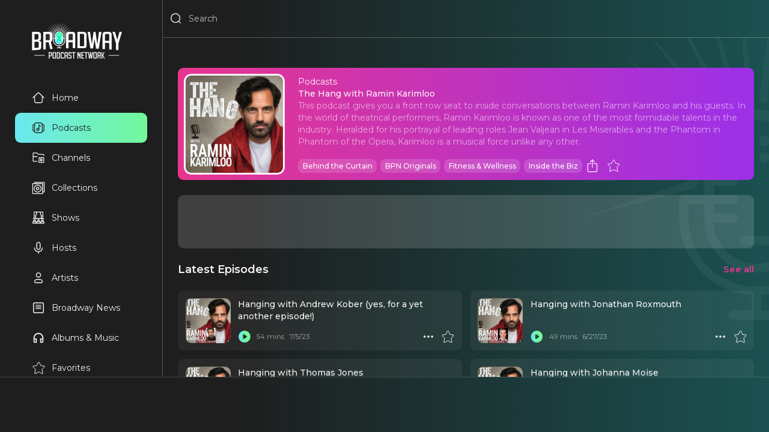

--- FILE ---
content_type: text/html
request_url: https://staging.broadwaypodcastnetwork.com/podcasts/the-hang-with-ramin-karimloo
body_size: 45223
content:
<!DOCTYPE html><html lang="en"><head>
  <meta charset="utf-8" />
  <meta name="robots" content="none"/>
  <meta name="viewport" content="width=device-width, user-scalable=no"/>
  <link rel="preconnect" href="https://fonts.googleapis.com">
  <link rel="preconnect" href="https://fonts.gstatic.com" crossorigin>
  <link rel="preconnect" href="https://www.googletagmanager.com">
  <link rel="preconnect" href="https://connect.facebook.net">
  <link rel="preconnect" href="https://cdn.pendo.io">
  <link rel="dns-prefetch" href="//www.google-analytics.com">
  <link rel="stylesheet" href="https://fonts.googleapis.com/css2?family=Montserrat:ital,wght@0,400..600;1,400..600&display=swap">
  <link rel="stylesheet" href="/_static/app.css"/>
  <link rel="manifest" href="/_static/manifest.json" />
  <link rel="icon" href="/_static/favicon.ico"/>
  <link rel="apple-touch-icon" href="/_static/favicon.png" sizes="any"/>
  <!-- Google Tag Manager -->
<script>(function(w,d,s,l,i){w[l]=w[l]||[];w[l].push({'gtm.start':
new Date().getTime(),event:'gtm.js'});var f=d.getElementsByTagName(s)[0],
j=d.createElement(s),dl=l!='dataLayer'?'&l='+l:'';j.async=true;j.src=
'https://www.googletagmanager.com/gtm.js?id='+i+dl+'&gtm_auth=FWXcboQpVfFnOriXuCrLwQ&gtm_preview=env-25&gtm_cookies_win=x';f.parentNode.insertBefore(j,f);
})(window,document,'script','dataLayer','GTM-5F2NPB3B');</script>
<!-- End Google Tag Manager -->
  <script>window.VAPID_PUBLIC_KEY = 'BEQRSluTWutEFDIneV19GQrT1qLeJiU24C6uzSaRgAppXCHu5Lyw8sFnJCVIxZb3FrbdVHX8UV3JVlVurg3rvxM'</script>
<!--remix-island-start--><title>The Hang with Ramin Karimloo | Broadway Podcast Network</title><meta name="description" content="This podcast gives you a front row seat to inside conversations between Ramin Karimloo and his guests.  In the world of theatrical performers, Ramin Karimloo is known as one of the most formidable talents in the industry. Heralded for his portrayal of leading roles Jean Valjean in Les Miserables and the Phantom in Phantom of the Opera, Karimloo is a musical force unlike any other. "/><meta name="keywords" content="The Hang with Ramin Karimloo, Broadway podcast, podcast series, theater, musical theater, Behind the Curtain, BPN Originals, Fitness &amp; Wellness, Inside the Biz, audio content, entertainment"/><meta name="author" content="Broadway Podcast Network"/><meta property="og:type" content="music.album"/><meta property="og:title" content="The Hang with Ramin Karimloo | Broadway Podcast Network"/><meta property="og:description" content="This podcast gives you a front row seat to inside conversations between Ramin Karimloo and his guests.  In the world of theatrical performers, Ramin Karimloo is known as one of the most formidable talents in the industry. Heralded for his portrayal of leading roles Jean Valjean in Les Miserables and the Phantom in Phantom of the Opera, Karimloo is a musical force unlike any other. "/><meta property="og:image" content="https://d1md8edy3s7xes.cloudfront.net/images/podcasts/the-hang-with-ramin-karimloo-1-1200x1200?2025-12-06T17:18:32.256Z"/><meta property="og:url" content="https://broadwaypodcastnetwork.com/podcasts/the-hang-with-ramin-karimloo"/><meta property="og:audio" content="https://traffic.megaphone.fm/BPNET5117130294.mp3"/><meta property="og:audio:secure_url" content="https://traffic.megaphone.fm/BPNET5117130294.mp3"/><meta property="og:audio:type" content="audio/mpeg"/><meta property="music:song_count" content="45"/><meta property="music:genre" content="Behind the Curtain, BPN Originals, Fitness &amp; Wellness, Inside the Biz"/><meta name="twitter:card" content="summary_large_image"/><meta name="twitter:title" content="The Hang with Ramin Karimloo | Broadway Podcast Network"/><meta name="twitter:description" content="This podcast gives you a front row seat to inside conversations between Ramin Karimloo and his guests.  In the world of theatrical performers, Ramin Karimloo is known as one of the most formidable talents in the industry. Heralded for his portrayal of leading roles Jean Valjean in Les Miserables and the Phantom in Phantom of the Opera, Karimloo is a musical force unlike any other. "/><meta name="twitter:image" content="https://d1md8edy3s7xes.cloudfront.net/images/podcasts/the-hang-with-ramin-karimloo-1-1200x1200?2025-12-06T17:18:32.256Z"/><!--remix-island-end--></head><body><div id="root"><script type="application/ld+json">{"@context":"https://schema.org","@graph":[{"@type":"Organization","@id":"https://broadwaypodcastnetwork.com/#organization","name":"Broadway Podcast Network","url":"https://broadwaypodcastnetwork.com","logo":{"@type":"ImageObject","url":"https://broadwaypodcastnetwork.com/_static/logo.png"},"description":"The premier network for Broadway and theater podcasts. Featuring exclusive interviews, reviews, and behind-the-scenes content from Broadway shows and stars.","sameAs":["https://twitter.com/BroadwayPodcast","https://www.facebook.com/BroadwayPodcastNetwork","https://www.instagram.com/broadwaypodcastnetwork","https://www.youtube.com/@BroadwayPodcastNetwork"],"contactPoint":{"@type":"ContactPoint","contactType":"customer service","email":"info@broadwaypodcastnetwork.com"}},{"@type":"WebSite","@id":"https://broadwaypodcastnetwork.com/#website","url":"https://broadwaypodcastnetwork.com","name":"Broadway Podcast Network","description":"The ultimate destination for Broadway fans. Listen to exclusive podcasts, interviews, reviews, and behind-the-scenes stories.","publisher":{"@id":"https://broadwaypodcastnetwork.com/#organization"},"potentialAction":{"@type":"SearchAction","target":{"@type":"EntryPoint","urlTemplate":"https://broadwaypodcastnetwork.com/search?q={search_term_string}"},"query-input":"required name=search_term_string"}}]}</script><script>window.googletag = window.googletag || { cmd: [] }</script><div id="app" class="off"><header class="justified row"><div class="flex row"><button aria-label="Search" class="icon Search justForMobile"><svg viewBox="0 0 24 24"><path fill-rule="evenodd" clip-rule="evenodd" d="M3.75 11C3.75 6.99594 6.99594 3.75 11 3.75C15.0041 3.75 18.25 6.99594 18.25 11C18.25 15.0041 15.0041 18.25 11 18.25C6.99594 18.25 3.75 15.0041 3.75 11ZM11 2.25C6.16751 2.25 2.25 6.16751 2.25 11C2.25 15.8325 6.16751 19.75 11 19.75C13.1462 19.75 15.112 18.9773 16.6342 17.6949L19.4697 20.5303C19.7626 20.8232 20.2374 20.8232 20.5303 20.5303C20.8232 20.2374 20.8232 19.7626 20.5303 19.4697L17.6949 16.6342C18.9773 15.112 19.75 13.1462 19.75 11C19.75 6.16751 15.8325 2.25 11 2.25Z"></path></svg></button><button aria-label="Menu" class="icon Menu justForMobile"><svg viewBox="0 0 24 24" stroke="currentColor"><path d="M4 18L20 18" stroke-width="2" stroke-linecap="round"></path><path d="M4 12L20 12" stroke-width="2" stroke-linecap="round"></path><path d="M4 6L20 6" stroke-width="2" stroke-linecap="round"></path></svg></button><div class="flex row"><div class="flex row notForMobile"><button aria-label="Search" class="icon Search"><svg viewBox="0 0 24 24"><path fill-rule="evenodd" clip-rule="evenodd" d="M3.75 11C3.75 6.99594 6.99594 3.75 11 3.75C15.0041 3.75 18.25 6.99594 18.25 11C18.25 15.0041 15.0041 18.25 11 18.25C6.99594 18.25 3.75 15.0041 3.75 11ZM11 2.25C6.16751 2.25 2.25 6.16751 2.25 11C2.25 15.8325 6.16751 19.75 11 19.75C13.1462 19.75 15.112 18.9773 16.6342 17.6949L19.4697 20.5303C19.7626 20.8232 20.2374 20.8232 20.5303 20.5303C20.8232 20.2374 20.8232 19.7626 20.5303 19.4697L17.6949 16.6342C18.9773 15.112 19.75 13.1462 19.75 11C19.75 6.16751 15.8325 2.25 11 2.25Z"></path></svg></button><input placeholder="Search" type="search" spellcheck="false" class="flex" value=""/></div></div></div><a class="middle justForMobile" data-discover="true" href="/"><img alt="BPN Logo" src="/_static/logo.png" width="300" height="120" style="width:100px;height:auto"/></a><div class="row"></div></header><section id="drawer" class="padded scrollable"><a data-discover="true" href="/"><img alt="BPN Logo" src="/_static/logo.png" width="300" height="120" style="width:150px;height:auto"/></a><div style="width:220px"><a data-discover="true" class="row justified" href="/"><button aria-label="Home" class="text Home"><svg viewBox="0 0 24 24"><path fill-rule="evenodd" clip-rule="evenodd" d="M9.70191 5.3587C10.3836 4.67704 10.8426 4.22027 11.2301 3.92463C11.6002 3.6422 11.8157 3.57837 12 3.57837C12.1843 3.57837 12.3998 3.6422 12.7699 3.92464C13.1574 4.22027 13.6164 4.67704 14.2981 5.3587L16.7123 7.77291C17.6227 8.68328 17.9207 9.00011 18.0787 9.38154C18.2367 9.76298 18.25 10.1978 18.25 11.4852V14.9999C18.25 16.4354 18.2484 17.4365 18.1469 18.1918C18.0482 18.9256 17.8678 19.3142 17.591 19.5909C17.3142 19.8677 16.9257 20.0481 16.1919 20.1468C15.4365 20.2484 14.4354 20.2499 13 20.2499H11C9.56458 20.2499 8.56347 20.2484 7.80812 20.1468C7.07434 20.0481 6.68577 19.8677 6.40901 19.5909C6.13225 19.3142 5.9518 18.9256 5.85315 18.1918C5.75159 17.4365 5.75 16.4354 5.75 14.9999V11.4852C5.75 10.1978 5.76328 9.76298 5.92127 9.38154C6.07864 9.00163 6.37495 8.6858 7.27683 7.78378C7.28044 7.78016 7.28406 7.77654 7.28769 7.77291L9.70191 5.3587ZM5.93564 7.00364L1.46967 11.4696C1.17678 11.7625 1.17678 12.2374 1.46967 12.5303C1.76256 12.8232 2.23744 12.8232 2.53033 12.5303L4.25116 10.8094C4.24978 10.9783 4.24987 11.1555 4.24995 11.3426L4.25 11.4852V14.9999L4.25 15.0548C4.24998 16.4224 4.24996 17.5247 4.36652 18.3917C4.48754 19.2918 4.74643 20.0497 5.34835 20.6516C5.95027 21.2535 6.70814 21.5124 7.60825 21.6334C8.47522 21.75 9.57754 21.75 10.9451 21.7499H11H13H13.0549C14.4225 21.75 15.5248 21.75 16.3918 21.6334C17.2919 21.5124 18.0497 21.2535 18.6516 20.6516C19.2536 20.0497 19.5125 19.2918 19.6335 18.3917C19.75 17.5247 19.75 16.4224 19.75 15.0548V14.9999V11.4852L19.75 11.3426C19.7501 11.1555 19.7502 10.9783 19.7488 10.8094L21.4697 12.5303C21.7626 12.8232 22.2374 12.8232 22.5303 12.5303C22.8232 12.2374 22.8232 11.7625 22.5303 11.4696L18.064 7.00327C18.0023 6.94138 17.9389 6.87806 17.8738 6.81306L17.7742 6.7135L17.773 6.71225L15.3588 4.29804L15.322 4.26128C15.2823 4.22157 15.243 4.18227 15.2041 4.1434C14.6207 3.56035 14.1271 3.07338 13.6798 2.7321C13.6169 2.68407 13.5535 2.63784 13.4895 2.5937C13.0414 2.2847 12.5636 2.07837 12 2.07837C11.3559 2.07837 10.8238 2.34787 10.3202 2.7321C10.2606 2.77761 10.2001 2.8257 10.1387 2.87627C9.70899 3.23023 9.23391 3.70534 8.67802 4.26126L8.67802 4.26126L8.67801 4.26127"></path></svg>Home</button></a><a data-discover="true" class="lime row justified" href="/categories/all"><button aria-label="Podcasts" class="text Podcasts"><svg viewBox="0 0 24 24"><path fill-rule="evenodd" clip-rule="evenodd" d="M10.9451 2.25H11H13H13.0549C14.4225 2.24998 15.5248 2.24996 16.3918 2.36652C17.2919 2.48754 18.0497 2.74643 18.6517 3.34835C19.1724 3.86908 19.4364 4.50654 19.5765 5.25183C19.7873 5.25412 19.9765 5.25925 20.1454 5.27077C20.4625 5.29241 20.762 5.33905 21.0524 5.45933C21.7262 5.73844 22.2616 6.27379 22.5407 6.94762C22.661 7.23801 22.7076 7.53754 22.7292 7.85464C22.75 8.15925 22.75 8.53029 22.75 8.97475V9V15V15.0253C22.75 15.4697 22.75 15.8408 22.7292 16.1454C22.7076 16.4625 22.661 16.762 22.5407 17.0524C22.2616 17.7262 21.7262 18.2616 21.0524 18.5407C20.762 18.661 20.4625 18.7076 20.1454 18.7292C19.9765 18.7407 19.7873 18.7459 19.5765 18.7482C19.4364 19.4935 19.1724 20.1309 18.6517 20.6517C18.0497 21.2536 17.2919 21.5125 16.3918 21.6335C15.5248 21.75 14.4225 21.75 13.0549 21.75H13H11H10.9451C9.57754 21.75 8.47522 21.75 7.60825 21.6335C6.70814 21.5125 5.95027 21.2536 5.34835 20.6517C4.82762 20.1309 4.56362 19.4935 4.42352 18.7482C4.21269 18.7459 4.02346 18.7407 3.85464 18.7292C3.53754 18.7076 3.23801 18.661 2.94762 18.5407C2.27379 18.2616 1.73844 17.7262 1.45933 17.0524C1.33905 16.762 1.29241 16.4625 1.27077 16.1454C1.24999 15.8408 1.24999 15.4697 1.25 15.0253V15.0253V15V9V8.97475V8.97474C1.24999 8.53028 1.24999 8.15925 1.27077 7.85464C1.29241 7.53754 1.33905 7.23801 1.45933 6.94762C1.73844 6.27379 2.27379 5.73844 2.94762 5.45933C3.23801 5.33905 3.53754 5.29241 3.85464 5.27077C4.02346 5.25925 4.21269 5.25412 4.42352 5.25183C4.56362 4.50654 4.82762 3.86908 5.34835 3.34835C5.95027 2.74643 6.70814 2.48754 7.60825 2.36652C8.47522 2.24996 9.57754 2.24998 10.9451 2.25ZM19.7245 17.2457C19.8443 17.2432 19.949 17.2391 20.0433 17.2327C20.284 17.2163 20.4012 17.1868 20.4784 17.1549C20.7846 17.028 21.028 16.7846 21.1549 16.4784C21.1868 16.4012 21.2163 16.284 21.2327 16.0433C21.2496 15.7958 21.25 15.4762 21.25 15V9C21.25 8.5238 21.2496 8.20421 21.2327 7.95674C21.2163 7.71602 21.1868 7.5988 21.1549 7.52165C21.028 7.21536 20.7846 6.97202 20.4784 6.84515C20.4012 6.81319 20.284 6.78372 20.0433 6.76729C19.949 6.76086 19.8443 6.75682 19.7245 6.75429C19.75 7.39252 19.75 8.12061 19.75 8.94513V9V15V15.0549C19.75 15.8794 19.75 16.6075 19.7245 17.2457ZM4.25 15.0549C4.24999 15.8794 4.24998 16.6075 4.27551 17.2457C4.15568 17.2432 4.05098 17.2391 3.95674 17.2327C3.71602 17.2163 3.5988 17.1868 3.52165 17.1549C3.21536 17.028 2.97202 16.7846 2.84515 16.4784C2.81319 16.4012 2.78372 16.284 2.76729 16.0433C2.75041 15.7958 2.75 15.4762 2.75 15V9C2.75 8.5238 2.75041 8.20421 2.76729 7.95674C2.78372 7.71602 2.81319 7.5988 2.84515 7.52165C2.97202 7.21536 3.21536 6.97202 3.52165 6.84515C3.5988 6.81319 3.71602 6.78372 3.95674 6.76729C4.05098 6.76086 4.15568 6.75682 4.27551 6.75429C4.24998 7.39251 4.24999 8.12061 4.25 8.94513L4.25 9V15L4.25 15.0549ZM7.80812 3.85315C7.07435 3.9518 6.68577 4.13225 6.40901 4.40901C6.13225 4.68577 5.9518 5.07435 5.85315 5.80812C5.75159 6.56347 5.75 7.56458 5.75 9V15C5.75 16.4354 5.75159 17.4365 5.85315 18.1919C5.9518 18.9257 6.13225 19.3142 6.40901 19.591C6.68577 19.8678 7.07435 20.0482 7.80812 20.1469C8.56347 20.2484 9.56458 20.25 11 20.25H13C14.4354 20.25 15.4365 20.2484 16.1919 20.1469C16.9257 20.0482 17.3142 19.8678 17.591 19.591C17.8678 19.3142 18.0482 18.9257 18.1469 18.1919C18.2484 17.4365 18.25 16.4354 18.25 15V9C18.25 7.56459 18.2484 6.56347 18.1469 5.80812C18.0482 5.07435 17.8678 4.68577 17.591 4.40901C17.3142 4.13225 16.9257 3.9518 16.1919 3.85315C15.4365 3.75159 14.4354 3.75 13 3.75H11C9.56458 3.75 8.56347 3.75159 7.80812 3.85315ZM11 13.75C10.3096 13.75 9.75 14.3096 9.75 15C9.75 15.6904 10.3096 16.25 11 16.25C11.6904 16.25 12.25 15.6904 12.25 15C12.25 14.3096 11.6904 13.75 11 13.75ZM12.25 12.5499C11.875 12.3581 11.4501 12.25 11 12.25C9.48122 12.25 8.25 13.4812 8.25 15C8.25 16.5188 9.48122 17.75 11 17.75C12.518 17.75 13.7487 16.5201 13.75 15.0024C13.75 15.0016 13.75 15.0008 13.75 15L13.75 8.40139L15.584 9.62404C15.9286 9.8538 16.3943 9.76067 16.624 9.41603C16.8538 9.07138 16.7607 8.60573 16.416 8.37596L13.416 6.37596C13.1859 6.22254 12.89 6.20823 12.6461 6.33875C12.4022 6.46926 12.25 6.7234 12.25 7V12.5499Z"></path></svg>Podcasts</button></a><a data-discover="true" class="row justified" href="/channels"><button aria-label="Channels" class="text Channels"><svg viewBox="0 0 24 25" style="fill:none;stroke-width:1.5;stroke:currentColor"><path d="M22 12.8047V20.6047C22 20.6835 21.9845 20.7615 21.9543 20.8343C21.9242 20.9071 21.88 20.9733 21.8243 21.029C21.7685 21.0847 21.7024 21.1289 21.6296 21.159C21.5568 21.1892 21.4788 21.2047 21.4 21.2047H13.6C13.4409 21.2047 13.2883 21.1415 13.1757 21.029C13.0632 20.9165 13 20.7638 13 20.6047V12.8047C13 12.6456 13.0632 12.493 13.1757 12.3804C13.2883 12.2679 13.4409 12.2047 13.6 12.2047H21.4C21.4788 12.2047 21.5568 12.2202 21.6296 12.2504C21.7024 12.2805 21.7685 12.3247 21.8243 12.3804C21.88 12.4362 21.9242 12.5023 21.9543 12.5751C21.9845 12.6479 22 12.7259 22 12.8047Z"></path><path d="M2 10.2047V3.80471C2 3.64558 2.06321 3.49297 2.17574 3.38045C2.28826 3.26793 2.44087 3.20471 2.6 3.20471H8.778C8.92101 3.2047 9.05932 3.25577 9.168 3.34871L12.332 6.06071C12.4407 6.15366 12.579 6.20472 12.722 6.20471H21.4C21.4788 6.20471 21.5568 6.22023 21.6296 6.25038C21.7024 6.28054 21.7685 6.32473 21.8243 6.38045C21.88 6.43616 21.9242 6.50231 21.9543 6.5751C21.9845 6.6479 22 6.72592 22 6.80471V9.20471M2 10.2047V18.6047C2 18.7638 2.06321 18.9165 2.17574 19.029C2.28826 19.1415 2.44087 19.2047 2.6 19.2047H10M2 10.2047H10M16.918 14.7787C16.8272 14.722 16.7229 14.6906 16.6159 14.6877C16.509 14.6849 16.4031 14.7107 16.3095 14.7625C16.2158 14.8144 16.1378 14.8903 16.0833 14.9825C16.0289 15.0746 16.0001 15.1797 16 15.2867V18.1217C15.9998 18.2289 16.0283 18.3342 16.0826 18.4267C16.1368 18.5191 16.2149 18.5953 16.3086 18.6474C16.4023 18.6995 16.5083 18.7255 16.6154 18.7227C16.7226 18.72 16.8271 18.6885 16.918 18.6317L19.186 17.2137C19.2724 17.1598 19.3436 17.0848 19.393 16.9957C19.4424 16.9067 19.4683 16.8065 19.4683 16.7047C19.4683 16.6029 19.4424 16.5027 19.393 16.4137C19.3436 16.3246 19.2724 16.2496 19.186 16.1957L16.918 14.7787Z"></path></svg>Channels</button></a><a data-discover="true" class="row justified" href="/collections"><button aria-label="Collections" class="text Collections"><svg viewBox="0 0 24 24" style="fill:none"><path d="M5 4V2H22.4408V19.4408H20" stroke="currentColor" stroke-width="1.5" stroke-linejoin="round"></path><path d="M19.2968 4.34741H1.85594C1.65936 4.34741 1.5 4.50677 1.5 4.70335V22.1442C1.5 22.3408 1.65936 22.5001 1.85594 22.5001H19.2968C19.4933 22.5001 19.6527 22.3408 19.6527 22.1442V4.70335C19.6527 4.50677 19.4933 4.34741 19.2968 4.34741Z" stroke="currentColor" stroke-width="1.5" stroke-linejoin="round"></path><path d="M10.5758 19.8305C14.1142 19.8305 16.9826 16.9621 16.9826 13.4237C16.9826 9.88528 14.1142 7.01685 10.5758 7.01685C7.03738 7.01685 4.16895 9.88528 4.16895 13.4237C4.16895 16.9621 7.03738 19.8305 10.5758 19.8305Z" stroke="currentColor" stroke-width="1.5"></path><path d="M10.5768 15.7373C11.8545 15.7373 12.8903 14.7014 12.8903 13.4237C12.8903 12.1459 11.8545 11.1101 10.5768 11.1101C9.29901 11.1101 8.26318 12.1459 8.26318 13.4237C8.26318 14.7014 9.29901 15.7373 10.5768 15.7373Z" stroke="currentColor" stroke-width="1.5"></path></svg>Collections</button></a><a data-discover="true" class="row justified" href="/shows"><button aria-label="Shows" class="text Shows"><svg viewBox="0 0 24 24" style="fill:none"><path d="M12.0797 18.4773C12.9144 18.4773 13.5911 17.8007 13.5911 16.9659C13.5911 16.1312 12.9144 15.4546 12.0797 15.4546C11.245 15.4546 10.5684 16.1312 10.5684 16.9659C10.5684 17.8007 11.245 18.4773 12.0797 18.4773Z" stroke="currentColor" stroke-width="1.5"></path><path d="M8.97754 20.5454C8.97754 19.3153 9.9747 18.3181 11.2047 18.3181H12.7956C14.0258 18.3181 15.0229 19.3153 15.0229 20.5454V21.4999C15.0229 21.6756 14.8805 21.8181 14.7047 21.8181H9.29565C9.11994 21.8181 8.97754 21.6756 8.97754 21.4999V20.5454Z" stroke="currentColor" stroke-width="1.5"></path><path d="M19.2384 18.4773C20.0731 18.4773 20.7498 17.8007 20.7498 16.9659C20.7498 16.1312 20.0731 15.4546 19.2384 15.4546C18.4037 15.4546 17.7271 16.1312 17.7271 16.9659C17.7271 17.8007 18.4037 18.4773 19.2384 18.4773Z" stroke="currentColor" stroke-width="1.5"></path><path d="M16.1362 20.5454C16.1362 19.3153 17.1334 18.3181 18.3635 18.3181H19.9544C21.1845 18.3181 22.1817 19.3153 22.1817 20.5454V21.4999C22.1817 21.6756 22.0392 21.8181 21.8635 21.8181H16.4544C16.2787 21.8181 16.1362 21.6756 16.1362 21.4999V20.5454Z" stroke="currentColor" stroke-width="1.5"></path><path d="M4.92054 18.4773C5.75524 18.4773 6.4319 17.8007 6.4319 16.9659C6.4319 16.1312 5.75524 15.4546 4.92054 15.4546C4.08584 15.4546 3.40918 16.1312 3.40918 16.9659C3.40918 17.8007 4.08584 18.4773 4.92054 18.4773Z" stroke="currentColor" stroke-width="1.5"></path><path d="M1.81836 20.5454C1.81836 19.3153 2.81554 18.3181 4.04563 18.3181H5.63654C6.86663 18.3181 7.86381 19.3153 7.86381 20.5454V21.4999C7.86381 21.6756 7.72134 21.8181 7.54563 21.8181H2.13654C1.96082 21.8181 1.81836 21.6756 1.81836 21.4999V20.5454Z" stroke="currentColor" stroke-width="1.5"></path><path d="M8.81809 2.09082C8.81809 4.39764 8.26129 6.22718 6.67037 8.8522M6.67037 8.8522C7.54537 10.6817 7.54537 11.7158 6.74991 13.3862M6.67037 8.8522C6.16127 8.8522 5.23854 8.8522 4.84082 8.8522" stroke="currentColor" stroke-width="1.5"></path><path d="M15.3408 2.09082C15.3408 4.39764 15.8976 6.22718 17.4885 8.8522M17.4885 8.8522C16.6135 10.6817 16.6135 11.7158 17.409 13.3862M17.4885 8.8522C17.9976 8.8522 18.9203 8.8522 19.3181 8.8522" stroke="currentColor" stroke-width="1.5"></path><path d="M19.6364 1.45459H4.52277C4.34704 1.45459 4.20459 1.59704 4.20459 1.77277V13.2273C4.20459 13.403 4.34704 13.5455 4.52277 13.5455H19.6364C19.8121 13.5455 19.9546 13.403 19.9546 13.2273V1.77277C19.9546 1.59704 19.8121 1.45459 19.6364 1.45459Z" stroke="currentColor" stroke-width="1.27273"></path><path d="M2.61377 13.5454H21.3865" stroke="currentColor" stroke-width="1.5" stroke-linecap="round"></path></svg>Shows</button></a><a data-discover="true" class="row justified" href="/hosts"><button aria-label="Hosts" class="text Hosts"><svg viewBox="0 0 24 24"><path fill-rule="evenodd" clip-rule="evenodd" d="M12 1.25C9.92893 1.25 8.25 2.92893 8.25 5V12C8.25 14.0711 9.92893 15.75 12 15.75C14.0711 15.75 15.75 14.0711 15.75 12V5C15.75 2.92893 14.0711 1.25 12 1.25ZM14.25 12C14.25 13.2426 13.2426 14.25 12 14.25C10.7574 14.25 9.75 13.2426 9.75 12V5C9.75 3.75736 10.7574 2.75 12 2.75C13.2426 2.75 14.25 3.75736 14.25 5V12ZM5.75 12C5.75 11.5858 5.41421 11.25 5 11.25C4.58579 11.25 4.25 11.5858 4.25 12C4.25 14.7248 5.35083 16.6879 6.90007 17.9555C8.19962 19.0187 9.78803 19.5726 11.25 19.7135V22C11.25 22.4142 11.5858 22.75 12 22.75C12.4142 22.75 12.75 22.4142 12.75 22V19.7135C14.212 19.5726 15.8004 19.0187 17.0999 17.9555C18.6492 16.6879 19.75 14.7248 19.75 12C19.75 11.5858 19.4142 11.25 19 11.25C18.5858 11.25 18.25 11.5858 18.25 12C18.25 14.2752 17.3508 15.8121 16.1501 16.7945C14.9259 17.7961 13.3499 18.25 12 18.25C10.6501 18.25 9.07409 17.7961 7.84993 16.7945C6.64917 15.8121 5.75 14.2752 5.75 12Z"></path></svg>Hosts</button></a><a data-discover="true" class="row justified" href="/artists"><button aria-label="Artists" class="text Artists"><svg viewBox="0 0 24 24"><path fill-rule="evenodd" clip-rule="evenodd" d="M8.75 7C8.75 5.20507 10.2051 3.75 12 3.75C13.7949 3.75 15.25 5.20507 15.25 7C15.25 8.79493 13.7949 10.25 12 10.25C10.2051 10.25 8.75 8.79493 8.75 7ZM12 2.25C9.37665 2.25 7.25 4.37665 7.25 7C7.25 9.62335 9.37665 11.75 12 11.75C14.6234 11.75 16.75 9.62335 16.75 7C16.75 4.37665 14.6234 2.25 12 2.25ZM5.75 19C5.75 17.2051 7.20507 15.75 9 15.75H15C16.7949 15.75 18.25 17.2051 18.25 19C18.25 19.6904 17.6904 20.25 17 20.25H7C6.30964 20.25 5.75 19.6904 5.75 19ZM17 21.75C18.5188 21.75 19.75 20.5188 19.75 19C19.75 16.3766 17.6234 14.25 15 14.25H9C6.37665 14.25 4.25 16.3766 4.25 19C4.25 20.5188 5.48122 21.75 7 21.75H17Z"></path></svg>Artists</button></a><a data-discover="true" class="row justified" href="/news"><button aria-label="News" class="text News"><svg viewBox="0 0 24 24"><path fill-rule="evenodd" clip-rule="evenodd" d="M2.25 4.5C2.25 3.25736 3.25736 2.25 4.5 2.25H19.5C20.7426 2.25 21.75 3.25736 21.75 4.5V19.5C21.75 20.7426 20.7426 21.75 19.5 21.75H4.5C3.25736 21.75 2.25 20.7426 2.25 19.5V4.5ZM4.5 3.75C4.08579 3.75 3.75 4.08579 3.75 4.5V19.5C3.75 19.9142 4.08579 20.25 4.5 20.25H19.5C19.9142 20.25 20.25 19.9142 20.25 19.5V4.5C20.25 4.08579 19.9142 3.75 19.5 3.75H4.5ZM6.75 7.5C6.75 7.08579 7.08579 6.75 7.5 6.75H16.5C16.9142 6.75 17.25 7.08579 17.25 7.5C17.25 7.91421 16.9142 8.25 16.5 8.25H7.5C7.08579 8.25 6.75 7.91421 6.75 7.5ZM6.75 10.5C6.75 10.0858 7.08579 9.75 7.5 9.75H16.5C16.9142 9.75 17.25 10.0858 17.25 10.5C17.25 10.9142 16.9142 11.25 16.5 11.25H7.5C7.08579 11.25 6.75 10.9142 6.75 10.5ZM6.75 13.5C6.75 13.0858 7.08579 12.75 7.5 12.75H16.5C16.9142 12.75 17.25 13.0858 17.25 13.5C17.25 13.9142 16.9142 14.25 16.5 14.25H7.5C7.08579 14.25 6.75 13.9142 6.75 13.5Z"></path></svg>Broadway News</button></a><a data-discover="true" class="row justified" href="/albums"><button aria-label="Music" class="text Music"><svg viewBox="0 -960 960 960"><path d="M360-120H200q-33 0-56.5-23.5T120-200v-280q0-75 28.5-140.5t77-114q48.5-48.5 114-77T480-840q75 0 140.5 28.5t114 77q48.5 48.5 77 114T840-480v280q0 33-23.5 56.5T760-120H600v-320h160v-40q0-117-81.5-198.5T480-760q-117 0-198.5 81.5T200-480v40h160v320Zm-80-240h-80v160h80v-160Zm400 0v160h80v-160h-80Zm-400 0h-80 80Zm400 0h80-80Z"></path></svg>Albums &amp; Music</button></a><a data-discover="true" class="row justified" href="/favorites"><button aria-label="Favorites" class="text Favorites"><svg viewBox="1 0 21 22" style="fill:none;stroke:currentColor"><path fill-rule="evenodd" clip-rule="evenodd" d="M12.6734 1.66974C12.5474 1.41283 12.2862 1.25 12 1.25C11.7139 1.25 11.4527 1.41283 11.3267 1.66974L8.50041 7.43218L2.89079 8.258C2.61006 8.29932 2.37669 8.49554 2.28778 8.76501C2.19888 9.03448 2.26966 9.33105 2.47068 9.53132L6.67678 13.7218L5.26863 19.9241C5.20408 20.2085 5.31017 20.5044 5.54064 20.683C5.77112 20.8616 6.08421 20.8904 6.34342 20.7569L12 17.8436L17.6566 20.7569C17.9158 20.8904 18.2289 20.8616 18.4594 20.683C18.6899 20.5044 18.796 20.2085 18.7314 19.9241L17.3233 13.7218L21.5294 9.53132C21.7304 9.33105 21.8012 9.03448 21.7123 8.76501C21.6234 8.49554 21.39 8.29932 21.1093 8.258L15.4996 7.43218L12.6734 1.66974Z"></path></svg>Favorites</button></a><a data-discover="true" class="row justified" href="/queue"><button aria-label="Queue" class="text Queue"><svg viewBox="0 0 24 24"><path fill-rule="evenodd" clip-rule="evenodd" d="M2.25 5C2.25 4.58579 2.58579 4.25 3 4.25H19C19.4142 4.25 19.75 4.58579 19.75 5C19.75 5.41421 19.4142 5.75 19 5.75H3C2.58579 5.75 2.25 5.41421 2.25 5ZM2.25 9C2.25 8.58579 2.58579 8.25 3 8.25H15C15.4142 8.25 15.75 8.58579 15.75 9C15.75 9.41421 15.4142 9.75 15 9.75H3C2.58579 9.75 2.25 9.41421 2.25 9ZM3 12.25C2.58579 12.25 2.25 12.5858 2.25 13C2.25 13.4142 2.58579 13.75 3 13.75H11C11.4142 13.75 11.75 13.4142 11.75 13C11.75 12.5858 11.4142 12.25 11 12.25H3ZM2.25 17C2.25 16.5858 2.58579 16.25 3 16.25H9C9.41421 16.25 9.75 16.5858 9.75 17C9.75 17.4142 9.41421 17.75 9 17.75H3C2.58579 17.75 2.25 17.4142 2.25 17ZM19.5254 13.4489L19.4759 13.4159C18.8339 12.9878 18.2825 12.6201 17.8238 12.4035C17.3527 12.181 16.7611 12.0115 16.1742 12.3256C15.5874 12.6397 15.4003 13.2259 15.3241 13.7414C15.2499 14.2431 15.2499 14.9059 15.25 15.6775V15.6775L15.25 15.737V16.263L15.25 16.3225V16.3225C15.2499 17.0941 15.2499 17.7569 15.3241 18.2586C15.4003 18.7741 15.5874 19.3603 16.1742 19.6744C16.7611 19.9885 17.3527 19.819 17.8238 19.5965C18.2825 19.3799 18.8339 19.0122 19.4759 18.5841L19.4759 18.5841L19.5254 18.5511L19.9199 18.2881L19.966 18.2574L19.9661 18.2574C20.4909 17.9075 20.9531 17.5995 21.2767 17.307C21.6209 16.996 21.9472 16.581 21.9472 16C21.9472 15.419 21.6209 15.004 21.2767 14.693C20.953 14.4005 20.4909 14.0925 19.966 13.7426L19.9199 13.7119L19.5254 13.4489ZM16.8556 13.6558C16.8552 13.6551 16.859 13.6539 16.8685 13.654C16.8608 13.6565 16.8561 13.6564 16.8556 13.6558ZM17.1833 13.7599C17.0171 13.6814 16.9275 13.6599 16.8858 13.6551C16.8666 13.6924 16.8348 13.7789 16.808 13.9607C16.752 14.3393 16.75 14.889 16.75 15.737V16.263C16.75 17.111 16.752 17.6607 16.808 18.0393C16.8348 18.2211 16.8666 18.3076 16.8858 18.3449C16.9275 18.3402 17.0171 18.3186 17.1833 18.2401C17.5293 18.0767 17.9878 17.7734 18.6934 17.303L19.0878 17.0401C19.6729 16.65 20.0397 16.4031 20.271 16.1941C20.3802 16.0954 20.4247 16.0347 20.4417 16.0052L20.4446 16L20.4417 15.9948C20.4247 15.9653 20.3802 15.9046 20.271 15.8059C20.0397 15.5969 19.6729 15.35 19.0878 14.9599L18.6934 14.697C17.9878 14.2266 17.5293 13.9233 17.1833 13.7599ZM16.8556 18.3442C16.8561 18.3436 16.8608 18.3435 16.8685 18.346C16.859 18.3461 16.8552 18.3449 16.8556 18.3442ZM16.8944 18.3599C16.9007 18.3649 16.9034 18.3689 16.9031 18.3696C16.9028 18.3704 16.8996 18.3679 16.8944 18.3599ZM16.8944 13.6401C16.8996 13.6321 16.9028 13.6296 16.9031 13.6304C16.9034 13.6311 16.9007 13.6351 16.8944 13.6401Z"></path></svg>Queue</button></a></div></section><div id="player" class="" style="padding:1em;border-radius:0"></div><main class="scrollable"><section class="padded topToBottom" style="max-width:50rem;min-height:100%"><section><script type="application/ld+json">{
  "@context": "https://schema.org",
  "@type": "PodcastSeries",
  "name": "The Hang with Ramin Karimloo",
  "description": "This podcast gives you a front row seat to inside conversations between Ramin Karimloo and his guests.  In the world of theatrical performers, Ramin Karimloo is known as one of the most formidable talents in the industry. Heralded for his portrayal of leading roles Jean Valjean in Les Miserables and the Phantom in Phantom of the Opera, Karimloo is a musical force unlike any other. ",
  "url": "https://broadwaypodcastnetwork.com//podcasts/the-hang-with-ramin-karimloo",
  "image": "https://d1md8edy3s7xes.cloudfront.net/images/podcasts/the-hang-with-ramin-karimloo-1-1200x1200?2025-12-06T17:18:32.256Z",
  "author": {
    "@type": "Organization",
    "name": "Broadway Podcast Network"
  },
  "publisher": {
    "@type": "Organization",
    "name": "Broadway Podcast Network",
    "url": "https://broadwaypodcastnetwork.com"
  },
  "genre": [
    "Behind the Curtain",
    "BPN Originals",
    "Fitness & Wellness",
    "Inside the Biz"
  ],
  "containsSeason": {
    "@type": "PodcastSeason",
    "numberOfEpisodes": 45,
    "episode": [
      {
        "@type": "PodcastEpisode",
        "name": "Hanging with Andrew Kober (yes, for a yet another episode!)",
        "description": "He started season 3 so Ramin found it fitting for him to end season 3 too and thus welcome Andrew Kober back yet again.",
        "url": "https://broadwaypodcastnetwork.com//podcasts/the-hang-with-ramin-karimloo/45",
        "partOfSeries": {
          "@type": "PodcastSeries",
          "name": "The Hang with Ramin Karimloo",
          "url": "https://broadwaypodcastnetwork.com//podcasts/the-hang-with-ramin-karimloo"
        }
      },
      {
        "@type": "PodcastEpisode",
        "name": "Hanging with Jonathan Roxmouth",
        "description": "This smooth talker hails from South Africa, where he dove deep into the musical theater world. He may be best known for his role as the Phantom in several productions of The Phantom of the Opera, including the world tour.",
        "url": "https://broadwaypodcastnetwork.com//podcasts/the-hang-with-ramin-karimloo/44",
        "partOfSeries": {
          "@type": "PodcastSeries",
          "name": "The Hang with Ramin Karimloo",
          "url": "https://broadwaypodcastnetwork.com//podcasts/the-hang-with-ramin-karimloo"
        }
      },
      {
        "@type": "PodcastEpisode",
        "name": "Hanging with Thomas Jones",
        "description": "Thomas M. Jones is a psychotherapist, author, musician, and founder of an innovative technique, The Paradox Process. The process employs negative thoughts in order to produce a perception polarization essentially showing how to change your life by learning to direct your mind.",
        "url": "https://broadwaypodcastnetwork.com//podcasts/the-hang-with-ramin-karimloo/43",
        "partOfSeries": {
          "@type": "PodcastSeries",
          "name": "The Hang with Ramin Karimloo",
          "url": "https://broadwaypodcastnetwork.com//podcasts/the-hang-with-ramin-karimloo"
        }
      },
      {
        "@type": "PodcastEpisode",
        "name": "Hanging with Johanna Moise",
        "description": "Originally on track to become a cardio thoracic surgeon our season 3 finale guest, Johanna Moise, is not throwing away her shot. She is now starring in Hamilton on Broadway due to the fact that her childhood dance lessons to correct being born pigeon toed sparked a love for performing, and has just recently added to her resume by becoming a Wilhelmina Model!",
        "url": "https://broadwaypodcastnetwork.com//podcasts/the-hang-with-ramin-karimloo/42",
        "partOfSeries": {
          "@type": "PodcastSeries",
          "name": "The Hang with Ramin Karimloo",
          "url": "https://broadwaypodcastnetwork.com//podcasts/the-hang-with-ramin-karimloo"
        }
      },
      {
        "@type": "PodcastEpisode",
        "name": "Hanging with Thalia Ranjbar and Kat Cartusciello",
        "description": "If you're wondering who the next generation of Broadway musical creators will be, look no further. We've found two of the best for you!",
        "url": "https://broadwaypodcastnetwork.com//podcasts/the-hang-with-ramin-karimloo/41",
        "partOfSeries": {
          "@type": "PodcastSeries",
          "name": "The Hang with Ramin Karimloo",
          "url": "https://broadwaypodcastnetwork.com//podcasts/the-hang-with-ramin-karimloo"
        }
      },
      {
        "@type": "PodcastEpisode",
        "name": "Hanging with Alan Markley & Sergio Ortega (The Broadgrass Band) | The Hang podcast",
        "description": "Alan Markley and Sergio Ortega are Ramin's bandmates who comprise \"Ramin Karimloo and The Broadgrass Band\". Broadgrass's unique trademark is an earthy sound which organically developed over time. Ramin and the band breathed some Bluegrass into Broadway and brought some Broadway to Bluegrass.",
        "url": "https://broadwaypodcastnetwork.com//podcasts/the-hang-with-ramin-karimloo/40",
        "partOfSeries": {
          "@type": "PodcastSeries",
          "name": "The Hang with Ramin Karimloo",
          "url": "https://broadwaypodcastnetwork.com//podcasts/the-hang-with-ramin-karimloo"
        }
      },
      {
        "@type": "PodcastEpisode",
        "name": "Hanging with Alec Varcas",
        "description": "Alec is buff as sh*t. Let's face it. He is Ramin's personal trainer and part time therapist, owner of Get Rippt, and dancer in Moulin Rouge on Broadway. Their relationship goes back a long time, and they're always pushing each other to get better physically and mentally.",
        "url": "https://broadwaypodcastnetwork.com//podcasts/the-hang-with-ramin-karimloo/39",
        "partOfSeries": {
          "@type": "PodcastSeries",
          "name": "The Hang with Ramin Karimloo",
          "url": "https://broadwaypodcastnetwork.com//podcasts/the-hang-with-ramin-karimloo"
        }
      },
      {
        "@type": "PodcastEpisode",
        "name": "Hanging with Jared Grimes",
        "description": "Jared Grimes is a quadruple threat in the world of the arts where he is heavily making his mark in singing, dancing, acting, and choreographing -- he is currently starring alongside Ramin in Funny Girl on Broadway.",
        "url": "https://broadwaypodcastnetwork.com//podcasts/the-hang-with-ramin-karimloo/38",
        "partOfSeries": {
          "@type": "PodcastSeries",
          "name": "The Hang with Ramin Karimloo",
          "url": "https://broadwaypodcastnetwork.com//podcasts/the-hang-with-ramin-karimloo"
        }
      },
      {
        "@type": "PodcastEpisode",
        "name": "Hanging with Kerry Butler",
        "description": "Is it safe to say that Kerry Butler is Broadway royalty? Ok, so now we're saying it. Ramin and Kerry hang for the first time together, recorded live for the podcast - and discuss all things that keep them motivated and happy in their careers.",
        "url": "https://broadwaypodcastnetwork.com//podcasts/the-hang-with-ramin-karimloo/37",
        "partOfSeries": {
          "@type": "PodcastSeries",
          "name": "The Hang with Ramin Karimloo",
          "url": "https://broadwaypodcastnetwork.com//podcasts/the-hang-with-ramin-karimloo"
        }
      },
      {
        "@type": "PodcastEpisode",
        "name": "Hanging with Josh Davis",
        "description": "Most recently seen in the Broadway production of Paradise Square, Josh Davis also spent a fun amount of time in Beautiful The Carole King Musical as well as the national tour of Les Misérables. Ramin is meeting Josh for the first time live in this episode, and the two of them have a wonderful hang.",
        "url": "https://broadwaypodcastnetwork.com//podcasts/the-hang-with-ramin-karimloo/36",
        "partOfSeries": {
          "@type": "PodcastSeries",
          "name": "The Hang with Ramin Karimloo",
          "url": "https://broadwaypodcastnetwork.com//podcasts/the-hang-with-ramin-karimloo"
        }
      }
    ]
  }
}</script><div class="small pink padded panel item bigItem"><a class="image" data-discover="true" href="/podcasts/the-hang-with-ramin-karimloo"><img fetchPriority="high" decoding="sync" alt="The Hang with Ramin Karimloo" src="https://d1md8edy3s7xes.cloudfront.net/images/podcasts/the-hang-with-ramin-karimloo-1-400x400?2025-12-06T17:18:32.256Z"/></a><div class="topToBottom"><div><a data-discover="true" href="/categories/all">Podcasts</a><h3 class="title"><a data-discover="true" href="/podcasts/the-hang-with-ramin-karimloo">The Hang with Ramin Karimloo</a></h3><p class="weak">This podcast gives you a front row seat to inside conversations between Ramin Karimloo and his guests.  In the world of theatrical performers, Ramin Karimloo is known as one of the most formidable talents in the industry. Heralded for his portrayal of leading roles Jean Valjean in Les Miserables and the Phantom in Phantom of the Opera, Karimloo is a musical force unlike any other. </p></div><div class="pills row"><a data-discover="true" class="pale button" href="/categories/behind-the-curtain">Behind the Curtain</a><a data-discover="true" class="pale button" href="/categories/bpn-originals">BPN Originals</a><a data-discover="true" class="pale button" href="/categories/fitness-wellness">Fitness &amp; Wellness</a><a data-discover="true" class="pale button" href="/categories/inside-the-biz">Inside the Biz</a><div class="end row"><button aria-label="Share" class="icon Share"><svg viewBox="12 5 26 35"><path d="M30.3 13.7L25 8.4l-5.3 5.3-1.4-1.4L25 5.6l6.7 6.7z"></path><path d="M24 7h2v21h-2z"></path><path d="M35 40H15c-1.7 0-3-1.3-3-3V19c0-1.7 1.3-3 3-3h7v2h-7c-.6 0-1 .4-1 1v18c0 .6.4 1 1 1h20c.6 0 1-.4 1-1V19c0-.6-.4-1-1-1h-7v-2h7c1.7 0 3 1.3 3 3v18c0 1.7-1.3 3-3 3z"></path></svg></button><button aria-label="Favorites" class="icon Favorites"><svg viewBox="1 0 21 22" style="fill:none;stroke:currentColor"><path fill-rule="evenodd" clip-rule="evenodd" d="M12.6734 1.66974C12.5474 1.41283 12.2862 1.25 12 1.25C11.7139 1.25 11.4527 1.41283 11.3267 1.66974L8.50041 7.43218L2.89079 8.258C2.61006 8.29932 2.37669 8.49554 2.28778 8.76501C2.19888 9.03448 2.26966 9.33105 2.47068 9.53132L6.67678 13.7218L5.26863 19.9241C5.20408 20.2085 5.31017 20.5044 5.54064 20.683C5.77112 20.8616 6.08421 20.8904 6.34342 20.7569L12 17.8436L17.6566 20.7569C17.9158 20.8904 18.2289 20.8616 18.4594 20.683C18.6899 20.5044 18.796 20.2085 18.7314 19.9241L17.3233 13.7218L21.5294 9.53132C21.7304 9.33105 21.8012 9.03448 21.7123 8.76501C21.6234 8.49554 21.39 8.29932 21.1093 8.258L15.4996 7.43218L12.6734 1.66974Z"></path></svg></button></div></div></div></div><div data-slot="1" class="ad image" style="padding-bottom:9.278350515463918%"><div id="slot-1" style="width:970px;height:90px;transition:none;transform:scale(0) translate(-Infinity%, -Infinity%)"></div></div><div class="justified row"><h2>Latest Episodes</h2><a class="seeAll" data-discover="true" href="/podcasts/the-hang-with-ramin-karimloo/episodes">See all</a></div><div class="tiles" style="grid-template-columns:repeat(auto-fill, minmax(min(15rem, 80vw), 1fr))"><div class="item panel hasBottom small"><a class="image" data-discover="true" href="/podcasts/the-hang-with-ramin-karimloo/hanging-with-andrew-kober-yes-for-a-yet-another-episode/45"><img fetchPriority="high" decoding="sync" alt="Hanging with Andrew Kober (yes, for a yet another episode!)" src="https://d1md8edy3s7xes.cloudfront.net/images/podcasts/the-hang-with-ramin-karimloo/45-1-400x400?2025-01-13T23:29:20.748Z"/></a><div><div class="clipped"><h3 class="title"><a data-discover="true" href="/podcasts/the-hang-with-ramin-karimloo/hanging-with-andrew-kober-yes-for-a-yet-another-episode/45">Hanging with Andrew Kober (yes, for a yet another episode!)</a></h3></div><div class="justified row"><div class="smaller row"><button aria-label="PlayLime" class="icon PlayLime"><svg viewBox="0 0 36 36"><path fill="url(#lime_gradient)" fill-rule="evenodd" clip-rule="evenodd" d="M18 1.875C9.09441 1.875 1.875 9.09441 1.875 18C1.875 26.9056 9.09441 34.125 18 34.125C26.9056 34.125 34.125 26.9056 34.125 18C34.125 9.09441 26.9056 1.875 18 1.875ZM18.6662 13.0921L18.7334 13.1369L22.1279 15.3998L22.1896 15.441C22.7005 15.7815 23.1834 16.1033 23.5282 16.4148C23.9032 16.7538 24.3222 17.2622 24.3222 18C24.3222 18.7378 23.9032 19.2462 23.5282 19.5852C23.1834 19.8967 22.7005 20.2185 22.1896 20.559L22.1896 20.559L22.1279 20.6002L18.7334 22.8631L18.6663 22.9079L18.6662 22.908C18.04 23.3256 17.4682 23.7069 16.984 23.9355C16.4813 24.173 15.7456 24.4055 14.9973 24.005C14.249 23.6046 14.0344 22.8634 13.9531 22.3135C13.8748 21.7837 13.8749 21.0965 13.875 20.3437V20.3437L13.875 20.263V15.737L13.875 15.6563V15.6563C13.8749 14.9035 13.8748 14.2163 13.9531 13.6865C14.0344 13.1366 14.249 12.3954 14.9973 11.995C15.7456 11.5945 16.4813 11.827 16.984 12.0645C17.4682 12.2931 18.04 12.6744 18.6662 13.0921Z"></path><defs><linearGradient id="lime_gradient" x1="2.25" y1="11.0451" x2="21.75" y2="11.0451" gradientUnits="userSpaceOnUse"><stop stop-color="#6AE7EF"></stop><stop offset="1" stop-color="#73F89C"></stop></linearGradient></defs></svg></button><div class="weak">54 mins</div><div class="weak">7/5/23</div></div><div class="row episodeButtons"><div class="menuButton" style="position:relative"><div><button aria-label="More" class="icon More"><svg viewBox="0 0 25 24"><path fill-rule="evenodd" clip-rule="evenodd" d="M5.5 10C4.4 10 3.5 10.9 3.5 12C3.5 13.1 4.4 14 5.5 14C6.6 14 7.5 13.1 7.5 12C7.5 10.9 6.6 10 5.5 10ZM19.5 10C18.4 10 17.5 10.9 17.5 12C17.5 13.1 18.4 14 19.5 14C20.6 14 21.5 13.1 21.5 12C21.5 10.9 20.6 10 19.5 10ZM10.5 12C10.5 10.9 11.4 10 12.5 10C13.6 10 14.5 10.9 14.5 12C14.5 13.1 13.6 14 12.5 14C11.4 14 10.5 13.1 10.5 12Z"></path></svg></button></div></div><button aria-label="Favorites" class="icon Favorites"><svg viewBox="1 0 21 22" style="fill:none;stroke:currentColor"><path fill-rule="evenodd" clip-rule="evenodd" d="M12.6734 1.66974C12.5474 1.41283 12.2862 1.25 12 1.25C11.7139 1.25 11.4527 1.41283 11.3267 1.66974L8.50041 7.43218L2.89079 8.258C2.61006 8.29932 2.37669 8.49554 2.28778 8.76501C2.19888 9.03448 2.26966 9.33105 2.47068 9.53132L6.67678 13.7218L5.26863 19.9241C5.20408 20.2085 5.31017 20.5044 5.54064 20.683C5.77112 20.8616 6.08421 20.8904 6.34342 20.7569L12 17.8436L17.6566 20.7569C17.9158 20.8904 18.2289 20.8616 18.4594 20.683C18.6899 20.5044 18.796 20.2085 18.7314 19.9241L17.3233 13.7218L21.5294 9.53132C21.7304 9.33105 21.8012 9.03448 21.7123 8.76501C21.6234 8.49554 21.39 8.29932 21.1093 8.258L15.4996 7.43218L12.6734 1.66974Z"></path></svg></button></div></div></div></div><div class="item panel hasBottom small"><a class="image" data-discover="true" href="/podcasts/the-hang-with-ramin-karimloo/hanging-with-jonathan-roxmouth/44"><img fetchPriority="high" decoding="sync" alt="Hanging with Jonathan Roxmouth" src="https://d1md8edy3s7xes.cloudfront.net/images/podcasts/the-hang-with-ramin-karimloo/44-1-400x400?2025-01-14T01:49:39.411Z"/></a><div><div class="clipped"><h3 class="title"><a data-discover="true" href="/podcasts/the-hang-with-ramin-karimloo/hanging-with-jonathan-roxmouth/44">Hanging with Jonathan Roxmouth</a></h3></div><div class="justified row"><div class="smaller row"><button aria-label="PlayLime" class="icon PlayLime"><svg viewBox="0 0 36 36"><path fill="url(#lime_gradient)" fill-rule="evenodd" clip-rule="evenodd" d="M18 1.875C9.09441 1.875 1.875 9.09441 1.875 18C1.875 26.9056 9.09441 34.125 18 34.125C26.9056 34.125 34.125 26.9056 34.125 18C34.125 9.09441 26.9056 1.875 18 1.875ZM18.6662 13.0921L18.7334 13.1369L22.1279 15.3998L22.1896 15.441C22.7005 15.7815 23.1834 16.1033 23.5282 16.4148C23.9032 16.7538 24.3222 17.2622 24.3222 18C24.3222 18.7378 23.9032 19.2462 23.5282 19.5852C23.1834 19.8967 22.7005 20.2185 22.1896 20.559L22.1896 20.559L22.1279 20.6002L18.7334 22.8631L18.6663 22.9079L18.6662 22.908C18.04 23.3256 17.4682 23.7069 16.984 23.9355C16.4813 24.173 15.7456 24.4055 14.9973 24.005C14.249 23.6046 14.0344 22.8634 13.9531 22.3135C13.8748 21.7837 13.8749 21.0965 13.875 20.3437V20.3437L13.875 20.263V15.737L13.875 15.6563V15.6563C13.8749 14.9035 13.8748 14.2163 13.9531 13.6865C14.0344 13.1366 14.249 12.3954 14.9973 11.995C15.7456 11.5945 16.4813 11.827 16.984 12.0645C17.4682 12.2931 18.04 12.6744 18.6662 13.0921Z"></path><defs><linearGradient id="lime_gradient" x1="2.25" y1="11.0451" x2="21.75" y2="11.0451" gradientUnits="userSpaceOnUse"><stop stop-color="#6AE7EF"></stop><stop offset="1" stop-color="#73F89C"></stop></linearGradient></defs></svg></button><div class="weak">49 mins</div><div class="weak">6/27/23</div></div><div class="row episodeButtons"><div class="menuButton" style="position:relative"><div><button aria-label="More" class="icon More"><svg viewBox="0 0 25 24"><path fill-rule="evenodd" clip-rule="evenodd" d="M5.5 10C4.4 10 3.5 10.9 3.5 12C3.5 13.1 4.4 14 5.5 14C6.6 14 7.5 13.1 7.5 12C7.5 10.9 6.6 10 5.5 10ZM19.5 10C18.4 10 17.5 10.9 17.5 12C17.5 13.1 18.4 14 19.5 14C20.6 14 21.5 13.1 21.5 12C21.5 10.9 20.6 10 19.5 10ZM10.5 12C10.5 10.9 11.4 10 12.5 10C13.6 10 14.5 10.9 14.5 12C14.5 13.1 13.6 14 12.5 14C11.4 14 10.5 13.1 10.5 12Z"></path></svg></button></div></div><button aria-label="Favorites" class="icon Favorites"><svg viewBox="1 0 21 22" style="fill:none;stroke:currentColor"><path fill-rule="evenodd" clip-rule="evenodd" d="M12.6734 1.66974C12.5474 1.41283 12.2862 1.25 12 1.25C11.7139 1.25 11.4527 1.41283 11.3267 1.66974L8.50041 7.43218L2.89079 8.258C2.61006 8.29932 2.37669 8.49554 2.28778 8.76501C2.19888 9.03448 2.26966 9.33105 2.47068 9.53132L6.67678 13.7218L5.26863 19.9241C5.20408 20.2085 5.31017 20.5044 5.54064 20.683C5.77112 20.8616 6.08421 20.8904 6.34342 20.7569L12 17.8436L17.6566 20.7569C17.9158 20.8904 18.2289 20.8616 18.4594 20.683C18.6899 20.5044 18.796 20.2085 18.7314 19.9241L17.3233 13.7218L21.5294 9.53132C21.7304 9.33105 21.8012 9.03448 21.7123 8.76501C21.6234 8.49554 21.39 8.29932 21.1093 8.258L15.4996 7.43218L12.6734 1.66974Z"></path></svg></button></div></div></div></div><div class="item panel hasBottom small"><a class="image" data-discover="true" href="/podcasts/the-hang-with-ramin-karimloo/hanging-with-thomas-jones/43"><img fetchPriority="high" decoding="sync" alt="Hanging with Thomas Jones" src="https://d1md8edy3s7xes.cloudfront.net/images/podcasts/the-hang-with-ramin-karimloo/43-1-400x400?2025-01-14T13:14:55.885Z"/></a><div><div class="clipped"><h3 class="title"><a data-discover="true" href="/podcasts/the-hang-with-ramin-karimloo/hanging-with-thomas-jones/43">Hanging with Thomas Jones</a></h3></div><div class="justified row"><div class="smaller row"><button aria-label="PlayLime" class="icon PlayLime"><svg viewBox="0 0 36 36"><path fill="url(#lime_gradient)" fill-rule="evenodd" clip-rule="evenodd" d="M18 1.875C9.09441 1.875 1.875 9.09441 1.875 18C1.875 26.9056 9.09441 34.125 18 34.125C26.9056 34.125 34.125 26.9056 34.125 18C34.125 9.09441 26.9056 1.875 18 1.875ZM18.6662 13.0921L18.7334 13.1369L22.1279 15.3998L22.1896 15.441C22.7005 15.7815 23.1834 16.1033 23.5282 16.4148C23.9032 16.7538 24.3222 17.2622 24.3222 18C24.3222 18.7378 23.9032 19.2462 23.5282 19.5852C23.1834 19.8967 22.7005 20.2185 22.1896 20.559L22.1896 20.559L22.1279 20.6002L18.7334 22.8631L18.6663 22.9079L18.6662 22.908C18.04 23.3256 17.4682 23.7069 16.984 23.9355C16.4813 24.173 15.7456 24.4055 14.9973 24.005C14.249 23.6046 14.0344 22.8634 13.9531 22.3135C13.8748 21.7837 13.8749 21.0965 13.875 20.3437V20.3437L13.875 20.263V15.737L13.875 15.6563V15.6563C13.8749 14.9035 13.8748 14.2163 13.9531 13.6865C14.0344 13.1366 14.249 12.3954 14.9973 11.995C15.7456 11.5945 16.4813 11.827 16.984 12.0645C17.4682 12.2931 18.04 12.6744 18.6662 13.0921Z"></path><defs><linearGradient id="lime_gradient" x1="2.25" y1="11.0451" x2="21.75" y2="11.0451" gradientUnits="userSpaceOnUse"><stop stop-color="#6AE7EF"></stop><stop offset="1" stop-color="#73F89C"></stop></linearGradient></defs></svg></button><div class="weak">45 mins</div><div class="weak">6/20/23</div></div><div class="row episodeButtons"><div class="menuButton" style="position:relative"><div><button aria-label="More" class="icon More"><svg viewBox="0 0 25 24"><path fill-rule="evenodd" clip-rule="evenodd" d="M5.5 10C4.4 10 3.5 10.9 3.5 12C3.5 13.1 4.4 14 5.5 14C6.6 14 7.5 13.1 7.5 12C7.5 10.9 6.6 10 5.5 10ZM19.5 10C18.4 10 17.5 10.9 17.5 12C17.5 13.1 18.4 14 19.5 14C20.6 14 21.5 13.1 21.5 12C21.5 10.9 20.6 10 19.5 10ZM10.5 12C10.5 10.9 11.4 10 12.5 10C13.6 10 14.5 10.9 14.5 12C14.5 13.1 13.6 14 12.5 14C11.4 14 10.5 13.1 10.5 12Z"></path></svg></button></div></div><button aria-label="Favorites" class="icon Favorites"><svg viewBox="1 0 21 22" style="fill:none;stroke:currentColor"><path fill-rule="evenodd" clip-rule="evenodd" d="M12.6734 1.66974C12.5474 1.41283 12.2862 1.25 12 1.25C11.7139 1.25 11.4527 1.41283 11.3267 1.66974L8.50041 7.43218L2.89079 8.258C2.61006 8.29932 2.37669 8.49554 2.28778 8.76501C2.19888 9.03448 2.26966 9.33105 2.47068 9.53132L6.67678 13.7218L5.26863 19.9241C5.20408 20.2085 5.31017 20.5044 5.54064 20.683C5.77112 20.8616 6.08421 20.8904 6.34342 20.7569L12 17.8436L17.6566 20.7569C17.9158 20.8904 18.2289 20.8616 18.4594 20.683C18.6899 20.5044 18.796 20.2085 18.7314 19.9241L17.3233 13.7218L21.5294 9.53132C21.7304 9.33105 21.8012 9.03448 21.7123 8.76501C21.6234 8.49554 21.39 8.29932 21.1093 8.258L15.4996 7.43218L12.6734 1.66974Z"></path></svg></button></div></div></div></div><div class="item panel hasBottom small"><a class="image" data-discover="true" href="/podcasts/the-hang-with-ramin-karimloo/hanging-with-johanna-moise/42"><img fetchPriority="high" decoding="sync" alt="Hanging with Johanna Moise" src="https://d1md8edy3s7xes.cloudfront.net/images/podcasts/the-hang-with-ramin-karimloo/42-1-400x400?2025-01-14T16:40:29.425Z"/></a><div><div class="clipped"><h3 class="title"><a data-discover="true" href="/podcasts/the-hang-with-ramin-karimloo/hanging-with-johanna-moise/42">Hanging with Johanna Moise</a></h3></div><div class="justified row"><div class="smaller row"><button aria-label="PlayLime" class="icon PlayLime"><svg viewBox="0 0 36 36"><path fill="url(#lime_gradient)" fill-rule="evenodd" clip-rule="evenodd" d="M18 1.875C9.09441 1.875 1.875 9.09441 1.875 18C1.875 26.9056 9.09441 34.125 18 34.125C26.9056 34.125 34.125 26.9056 34.125 18C34.125 9.09441 26.9056 1.875 18 1.875ZM18.6662 13.0921L18.7334 13.1369L22.1279 15.3998L22.1896 15.441C22.7005 15.7815 23.1834 16.1033 23.5282 16.4148C23.9032 16.7538 24.3222 17.2622 24.3222 18C24.3222 18.7378 23.9032 19.2462 23.5282 19.5852C23.1834 19.8967 22.7005 20.2185 22.1896 20.559L22.1896 20.559L22.1279 20.6002L18.7334 22.8631L18.6663 22.9079L18.6662 22.908C18.04 23.3256 17.4682 23.7069 16.984 23.9355C16.4813 24.173 15.7456 24.4055 14.9973 24.005C14.249 23.6046 14.0344 22.8634 13.9531 22.3135C13.8748 21.7837 13.8749 21.0965 13.875 20.3437V20.3437L13.875 20.263V15.737L13.875 15.6563V15.6563C13.8749 14.9035 13.8748 14.2163 13.9531 13.6865C14.0344 13.1366 14.249 12.3954 14.9973 11.995C15.7456 11.5945 16.4813 11.827 16.984 12.0645C17.4682 12.2931 18.04 12.6744 18.6662 13.0921Z"></path><defs><linearGradient id="lime_gradient" x1="2.25" y1="11.0451" x2="21.75" y2="11.0451" gradientUnits="userSpaceOnUse"><stop stop-color="#6AE7EF"></stop><stop offset="1" stop-color="#73F89C"></stop></linearGradient></defs></svg></button><div class="weak">48 mins</div><div class="weak">5/9/23</div></div><div class="row episodeButtons"><div class="menuButton" style="position:relative"><div><button aria-label="More" class="icon More"><svg viewBox="0 0 25 24"><path fill-rule="evenodd" clip-rule="evenodd" d="M5.5 10C4.4 10 3.5 10.9 3.5 12C3.5 13.1 4.4 14 5.5 14C6.6 14 7.5 13.1 7.5 12C7.5 10.9 6.6 10 5.5 10ZM19.5 10C18.4 10 17.5 10.9 17.5 12C17.5 13.1 18.4 14 19.5 14C20.6 14 21.5 13.1 21.5 12C21.5 10.9 20.6 10 19.5 10ZM10.5 12C10.5 10.9 11.4 10 12.5 10C13.6 10 14.5 10.9 14.5 12C14.5 13.1 13.6 14 12.5 14C11.4 14 10.5 13.1 10.5 12Z"></path></svg></button></div></div><button aria-label="Favorites" class="icon Favorites"><svg viewBox="1 0 21 22" style="fill:none;stroke:currentColor"><path fill-rule="evenodd" clip-rule="evenodd" d="M12.6734 1.66974C12.5474 1.41283 12.2862 1.25 12 1.25C11.7139 1.25 11.4527 1.41283 11.3267 1.66974L8.50041 7.43218L2.89079 8.258C2.61006 8.29932 2.37669 8.49554 2.28778 8.76501C2.19888 9.03448 2.26966 9.33105 2.47068 9.53132L6.67678 13.7218L5.26863 19.9241C5.20408 20.2085 5.31017 20.5044 5.54064 20.683C5.77112 20.8616 6.08421 20.8904 6.34342 20.7569L12 17.8436L17.6566 20.7569C17.9158 20.8904 18.2289 20.8616 18.4594 20.683C18.6899 20.5044 18.796 20.2085 18.7314 19.9241L17.3233 13.7218L21.5294 9.53132C21.7304 9.33105 21.8012 9.03448 21.7123 8.76501C21.6234 8.49554 21.39 8.29932 21.1093 8.258L15.4996 7.43218L12.6734 1.66974Z"></path></svg></button></div></div></div></div><div class="item panel hasBottom small"><a class="image" data-discover="true" href="/podcasts/the-hang-with-ramin-karimloo/hanging-with-thalia-ranjbar-and-kat-cartusciello/41"><img fetchPriority="high" decoding="sync" alt="Hanging with Thalia Ranjbar and Kat Cartusciello" src="https://d1md8edy3s7xes.cloudfront.net/images/podcasts/the-hang-with-ramin-karimloo/41-1-400x400?2025-01-14T18:04:12.861Z"/></a><div><div class="clipped"><h3 class="title"><a data-discover="true" href="/podcasts/the-hang-with-ramin-karimloo/hanging-with-thalia-ranjbar-and-kat-cartusciello/41">Hanging with Thalia Ranjbar and Kat Cartusciello</a></h3></div><div class="justified row"><div class="smaller row"><button aria-label="PlayLime" class="icon PlayLime"><svg viewBox="0 0 36 36"><path fill="url(#lime_gradient)" fill-rule="evenodd" clip-rule="evenodd" d="M18 1.875C9.09441 1.875 1.875 9.09441 1.875 18C1.875 26.9056 9.09441 34.125 18 34.125C26.9056 34.125 34.125 26.9056 34.125 18C34.125 9.09441 26.9056 1.875 18 1.875ZM18.6662 13.0921L18.7334 13.1369L22.1279 15.3998L22.1896 15.441C22.7005 15.7815 23.1834 16.1033 23.5282 16.4148C23.9032 16.7538 24.3222 17.2622 24.3222 18C24.3222 18.7378 23.9032 19.2462 23.5282 19.5852C23.1834 19.8967 22.7005 20.2185 22.1896 20.559L22.1896 20.559L22.1279 20.6002L18.7334 22.8631L18.6663 22.9079L18.6662 22.908C18.04 23.3256 17.4682 23.7069 16.984 23.9355C16.4813 24.173 15.7456 24.4055 14.9973 24.005C14.249 23.6046 14.0344 22.8634 13.9531 22.3135C13.8748 21.7837 13.8749 21.0965 13.875 20.3437V20.3437L13.875 20.263V15.737L13.875 15.6563V15.6563C13.8749 14.9035 13.8748 14.2163 13.9531 13.6865C14.0344 13.1366 14.249 12.3954 14.9973 11.995C15.7456 11.5945 16.4813 11.827 16.984 12.0645C17.4682 12.2931 18.04 12.6744 18.6662 13.0921Z"></path><defs><linearGradient id="lime_gradient" x1="2.25" y1="11.0451" x2="21.75" y2="11.0451" gradientUnits="userSpaceOnUse"><stop stop-color="#6AE7EF"></stop><stop offset="1" stop-color="#73F89C"></stop></linearGradient></defs></svg></button><div class="weak">37 mins</div><div class="weak">5/1/23</div></div><div class="row episodeButtons"><div class="menuButton" style="position:relative"><div><button aria-label="More" class="icon More"><svg viewBox="0 0 25 24"><path fill-rule="evenodd" clip-rule="evenodd" d="M5.5 10C4.4 10 3.5 10.9 3.5 12C3.5 13.1 4.4 14 5.5 14C6.6 14 7.5 13.1 7.5 12C7.5 10.9 6.6 10 5.5 10ZM19.5 10C18.4 10 17.5 10.9 17.5 12C17.5 13.1 18.4 14 19.5 14C20.6 14 21.5 13.1 21.5 12C21.5 10.9 20.6 10 19.5 10ZM10.5 12C10.5 10.9 11.4 10 12.5 10C13.6 10 14.5 10.9 14.5 12C14.5 13.1 13.6 14 12.5 14C11.4 14 10.5 13.1 10.5 12Z"></path></svg></button></div></div><button aria-label="Favorites" class="icon Favorites"><svg viewBox="1 0 21 22" style="fill:none;stroke:currentColor"><path fill-rule="evenodd" clip-rule="evenodd" d="M12.6734 1.66974C12.5474 1.41283 12.2862 1.25 12 1.25C11.7139 1.25 11.4527 1.41283 11.3267 1.66974L8.50041 7.43218L2.89079 8.258C2.61006 8.29932 2.37669 8.49554 2.28778 8.76501C2.19888 9.03448 2.26966 9.33105 2.47068 9.53132L6.67678 13.7218L5.26863 19.9241C5.20408 20.2085 5.31017 20.5044 5.54064 20.683C5.77112 20.8616 6.08421 20.8904 6.34342 20.7569L12 17.8436L17.6566 20.7569C17.9158 20.8904 18.2289 20.8616 18.4594 20.683C18.6899 20.5044 18.796 20.2085 18.7314 19.9241L17.3233 13.7218L21.5294 9.53132C21.7304 9.33105 21.8012 9.03448 21.7123 8.76501C21.6234 8.49554 21.39 8.29932 21.1093 8.258L15.4996 7.43218L12.6734 1.66974Z"></path></svg></button></div></div></div></div><div class="item panel hasBottom small"><a class="image" data-discover="true" href="/podcasts/the-hang-with-ramin-karimloo/hanging-with-alan-markley-sergio-ortega-the-broadgrass-band-the-hang-podcast/40"><img fetchPriority="high" decoding="sync" alt="Hanging with Alan Markley &amp; Sergio Ortega (The Broadgrass Band) | The Hang podcast" src="https://d1md8edy3s7xes.cloudfront.net/images/podcasts/the-hang-with-ramin-karimloo/40-1-400x400?2025-01-14T18:31:54.277Z"/></a><div><div class="clipped"><h3 class="title"><a data-discover="true" href="/podcasts/the-hang-with-ramin-karimloo/hanging-with-alan-markley-sergio-ortega-the-broadgrass-band-the-hang-podcast/40">Hanging with Alan Markley &amp; Sergio Ortega (The Broadgrass Band) | The Hang podcast</a></h3></div><div class="justified row"><div class="smaller row"><button aria-label="PlayLime" class="icon PlayLime"><svg viewBox="0 0 36 36"><path fill="url(#lime_gradient)" fill-rule="evenodd" clip-rule="evenodd" d="M18 1.875C9.09441 1.875 1.875 9.09441 1.875 18C1.875 26.9056 9.09441 34.125 18 34.125C26.9056 34.125 34.125 26.9056 34.125 18C34.125 9.09441 26.9056 1.875 18 1.875ZM18.6662 13.0921L18.7334 13.1369L22.1279 15.3998L22.1896 15.441C22.7005 15.7815 23.1834 16.1033 23.5282 16.4148C23.9032 16.7538 24.3222 17.2622 24.3222 18C24.3222 18.7378 23.9032 19.2462 23.5282 19.5852C23.1834 19.8967 22.7005 20.2185 22.1896 20.559L22.1896 20.559L22.1279 20.6002L18.7334 22.8631L18.6663 22.9079L18.6662 22.908C18.04 23.3256 17.4682 23.7069 16.984 23.9355C16.4813 24.173 15.7456 24.4055 14.9973 24.005C14.249 23.6046 14.0344 22.8634 13.9531 22.3135C13.8748 21.7837 13.8749 21.0965 13.875 20.3437V20.3437L13.875 20.263V15.737L13.875 15.6563V15.6563C13.8749 14.9035 13.8748 14.2163 13.9531 13.6865C14.0344 13.1366 14.249 12.3954 14.9973 11.995C15.7456 11.5945 16.4813 11.827 16.984 12.0645C17.4682 12.2931 18.04 12.6744 18.6662 13.0921Z"></path><defs><linearGradient id="lime_gradient" x1="2.25" y1="11.0451" x2="21.75" y2="11.0451" gradientUnits="userSpaceOnUse"><stop stop-color="#6AE7EF"></stop><stop offset="1" stop-color="#73F89C"></stop></linearGradient></defs></svg></button><div class="weak">45 mins</div><div class="weak">4/18/23</div></div><div class="row episodeButtons"><div class="menuButton" style="position:relative"><div><button aria-label="More" class="icon More"><svg viewBox="0 0 25 24"><path fill-rule="evenodd" clip-rule="evenodd" d="M5.5 10C4.4 10 3.5 10.9 3.5 12C3.5 13.1 4.4 14 5.5 14C6.6 14 7.5 13.1 7.5 12C7.5 10.9 6.6 10 5.5 10ZM19.5 10C18.4 10 17.5 10.9 17.5 12C17.5 13.1 18.4 14 19.5 14C20.6 14 21.5 13.1 21.5 12C21.5 10.9 20.6 10 19.5 10ZM10.5 12C10.5 10.9 11.4 10 12.5 10C13.6 10 14.5 10.9 14.5 12C14.5 13.1 13.6 14 12.5 14C11.4 14 10.5 13.1 10.5 12Z"></path></svg></button></div></div><button aria-label="Favorites" class="icon Favorites"><svg viewBox="1 0 21 22" style="fill:none;stroke:currentColor"><path fill-rule="evenodd" clip-rule="evenodd" d="M12.6734 1.66974C12.5474 1.41283 12.2862 1.25 12 1.25C11.7139 1.25 11.4527 1.41283 11.3267 1.66974L8.50041 7.43218L2.89079 8.258C2.61006 8.29932 2.37669 8.49554 2.28778 8.76501C2.19888 9.03448 2.26966 9.33105 2.47068 9.53132L6.67678 13.7218L5.26863 19.9241C5.20408 20.2085 5.31017 20.5044 5.54064 20.683C5.77112 20.8616 6.08421 20.8904 6.34342 20.7569L12 17.8436L17.6566 20.7569C17.9158 20.8904 18.2289 20.8616 18.4594 20.683C18.6899 20.5044 18.796 20.2085 18.7314 19.9241L17.3233 13.7218L21.5294 9.53132C21.7304 9.33105 21.8012 9.03448 21.7123 8.76501C21.6234 8.49554 21.39 8.29932 21.1093 8.258L15.4996 7.43218L12.6734 1.66974Z"></path></svg></button></div></div></div></div></div><h2>Most Popular</h2><div class=" cards zoomover"><section class="small"><a class="image" data-discover="true" href="/podcasts/the-hang-with-ramin-karimloo/hanging-with-sierra-boggess-part-2/12"><img loading="lazy" decoding="async" alt="Hanging With Sierra Boggess (Part 2)" src="https://d1md8edy3s7xes.cloudfront.net/images/podcasts/the-hang-with-ramin-karimloo/12-1-400x400?2024-12-13T03:37:30.648Z"/></a><div class="clipped"><h3 class="title"><a data-discover="true" href="/podcasts/the-hang-with-ramin-karimloo/hanging-with-sierra-boggess-part-2/12">Hanging With Sierra Boggess (Part 2)</a></h3></div></section><section class="small"><a class="image" data-discover="true" href="/podcasts/the-hang-with-ramin-karimloo/hanging-with-sierra-boggess-part-1/11"><img loading="lazy" decoding="async" alt="Hanging With Sierra Boggess (Part 1)" src="https://d1md8edy3s7xes.cloudfront.net/images/podcasts/the-hang-with-ramin-karimloo/11-1-400x400?2024-12-13T03:37:31.034Z"/></a><div class="clipped"><h3 class="title"><a data-discover="true" href="/podcasts/the-hang-with-ramin-karimloo/hanging-with-sierra-boggess-part-1/11">Hanging With Sierra Boggess (Part 1)</a></h3></div></section><section class="small"><a class="image" data-discover="true" href="/podcasts/the-hang-with-ramin-karimloo/hanging-with-andrew-kober-yes-for-a-yet-another-episode/45"><img loading="lazy" decoding="async" alt="Hanging with Andrew Kober (yes, for a yet another episode!)" src="https://d1md8edy3s7xes.cloudfront.net/images/podcasts/the-hang-with-ramin-karimloo/45-1-400x400?2025-01-13T23:29:20.748Z"/></a><div class="clipped"><h3 class="title"><a data-discover="true" href="/podcasts/the-hang-with-ramin-karimloo/hanging-with-andrew-kober-yes-for-a-yet-another-episode/45">Hanging with Andrew Kober (yes, for a yet another episode!)</a></h3></div></section><section class="small"><a class="image" data-discover="true" href="/podcasts/the-hang-with-ramin-karimloo/hangin-with-hadley-fraser-part-1/2"><img loading="lazy" decoding="async" alt="Hangin With Hadley Fraser (Part 1)" src="https://d1md8edy3s7xes.cloudfront.net/images/podcasts/the-hang-with-ramin-karimloo/2-1-400x400?2024-12-13T03:37:25.077Z"/></a><div class="clipped"><h3 class="title"><a data-discover="true" href="/podcasts/the-hang-with-ramin-karimloo/hangin-with-hadley-fraser-part-1/2">Hangin With Hadley Fraser (Part 1)</a></h3></div></section><section class="small"><a class="image" data-discover="true" href="/podcasts/the-hang-with-ramin-karimloo/hanging-with-bradley-jaden/26"><img loading="lazy" decoding="async" alt="Hanging with Bradley Jaden" src="https://d1md8edy3s7xes.cloudfront.net/images/podcasts/the-hang-with-ramin-karimloo/26-1-400x400?2024-12-13T03:37:29.643Z"/></a><div class="clipped"><h3 class="title"><a data-discover="true" href="/podcasts/the-hang-with-ramin-karimloo/hanging-with-bradley-jaden/26">Hanging with Bradley Jaden</a></h3></div></section><section class="small"><a class="image" data-discover="true" href="/podcasts/the-hang-with-ramin-karimloo/hangin-with-hadley-fraser-part-2/3"><img loading="lazy" decoding="async" alt="Hangin With Hadley Fraser (Part 2)" src="https://d1md8edy3s7xes.cloudfront.net/images/podcasts/the-hang-with-ramin-karimloo/3-1-400x400?2024-12-13T03:37:25.957Z"/></a><div class="clipped"><h3 class="title"><a data-discover="true" href="/podcasts/the-hang-with-ramin-karimloo/hangin-with-hadley-fraser-part-2/3">Hangin With Hadley Fraser (Part 2)</a></h3></div></section></div><div class="justified row"><h2>Hosts</h2></div><div class="hosts cards zoomover"><section class="center small"><a class="round image" data-discover="true" href="/people/ramin-karimloo"><img loading="lazy" decoding="async" alt="Ramin Karimloo" src="https://d1md8edy3s7xes.cloudfront.net/images/people/ramin-karimloo-1-400x400"/></a><div><h3 class="title"><a data-discover="true" href="/people/ramin-karimloo">Ramin Karimloo</a></h3></div><span class="topRight" style="margin:0"></span></section></div><h2>Videos</h2><div><div style="position:relative;padding-bottom:56.25%"></div></div><h2 id="About">About</h2><section class="content"><p>This podcast gives you a front row seat to inside conversations between Ramin Karimloo and his guests.</p><p>In the world of theatrical performers, Ramin Karimloo is known as one of the most formidable talents in the industry. Heralded for his portrayal of leading roles Jean Valjean in Les Miserables and the Phantom in Phantom of the Opera, Karimloo is a musical force unlike any other. In fact, it was his unbridled reputation that led to his performance in the recent Oscar tribute to Les Misérables.</p><p>Music by The Dives.</p><p>Part of the Broadway Podcast Network.</p></section><h2>You May Also Like</h2><div class=" cards zoomover"><section class="small"><a class="image" data-discover="true" href="/podcasts/the-theatre-podcast-with-alan-seales"><img loading="lazy" decoding="async" alt="The Theatre Podcast with Alan Seales" src="https://d1md8edy3s7xes.cloudfront.net/images/podcasts/the-theatre-podcast-with-alan-seales-1-400x400?2026-01-21T15:15:33.967Z"/></a><div class="clipped"><h3 class="title"><a data-discover="true" href="/podcasts/the-theatre-podcast-with-alan-seales">The Theatre Podcast with Alan Seales</a></h3></div></section><section class="small"><a class="image" data-discover="true" href="/podcasts/the-quiet-part-out-loud"><img loading="lazy" decoding="async" alt="The Quiet Part Out Loud" src="https://d1md8edy3s7xes.cloudfront.net/images/podcasts/the-quiet-part-out-loud-1-400x400?2025-12-06T17:17:54.085Z"/></a><div class="clipped"><h3 class="title"><a data-discover="true" href="/podcasts/the-quiet-part-out-loud">The Quiet Part Out Loud</a></h3></div></section><section class="small"><a class="image" data-discover="true" href="/podcasts/cult-of-body-soul"><img loading="lazy" decoding="async" alt="Cult of Body &amp; Soul" src="https://d1md8edy3s7xes.cloudfront.net/images/podcasts/cult-of-body-soul-1-400x400?2025-12-06T16:55:31.402Z"/></a><div class="clipped"><h3 class="title"><a data-discover="true" href="/podcasts/cult-of-body-soul">Cult of Body &amp; Soul</a></h3></div></section><section class="small"><a class="image" data-discover="true" href="/podcasts/stagecraft-with-gordon-cox"><img loading="lazy" decoding="async" alt="Stagecraft with Gordon Cox" src="https://d1md8edy3s7xes.cloudfront.net/images/podcasts/stagecraft-with-gordon-cox-1-400x400?2025-10-27T13:53:14.152Z"/></a><div class="clipped"><h3 class="title"><a data-discover="true" href="/podcasts/stagecraft-with-gordon-cox">Stagecraft with Gordon Cox</a></h3></div></section><section class="small"><a class="image" data-discover="true" href="/podcasts/a-musical-theatre-podcast"><img loading="lazy" decoding="async" alt="A Musical Theatre Podcast" src="https://d1md8edy3s7xes.cloudfront.net/images/podcasts/a-musical-theatre-podcast-1-400x400?2026-01-25T07:40:56.619Z"/></a><div class="clipped"><h3 class="title"><a data-discover="true" href="/podcasts/a-musical-theatre-podcast">A Musical Theatre Podcast</a></h3></div></section><section class="small"><a class="image" data-discover="true" href="/podcasts/sentimental-men"><img loading="lazy" decoding="async" alt="Sentimental Men" src="https://d1md8edy3s7xes.cloudfront.net/images/podcasts/sentimental-men-1-400x400?2026-01-01T16:03:07.177Z"/></a><div class="clipped"><h3 class="title"><a data-discover="true" href="/podcasts/sentimental-men">Sentimental Men</a></h3></div></section></div></section><section><div data-slot="5" class="ad image" style="padding-bottom:9.278350515463918%"><div id="slot-5" style="width:970px;height:90px;transition:none;transform:scale(0) translate(-Infinity%, -Infinity%)"></div></div><footer class="padded panel"><img alt="BPN Logo" src="/_static/logo.png" width="300" height="120" style="width:120px;height:auto"/><h3 style="display:grid;column-gap:1rem;width:100%;white-space:nowrap;grid-template-columns:repeat(auto-fill, minmax(10em, 1fr))"><a data-discover="true" href="/about">About</a><a>Contact</a><a data-discover="true" href="/terms">Terms of Service</a><a data-discover="true" href="/privacy">Privacy Policy</a><a target="_blank" href="https://forms.monday.com/forms/cf863f8268057b13957e4381393a692c?r=use1">Advertise with Us</a><a target="_blank" href="https://forms.monday.com/forms/f50e22b0282740d60b67fa629fdcb7fc?r=use1">Suggest an Update</a></h3><div class="row icons" style="width:auto"><a target="_blank" href="https://www.facebook.com/broadwaypodcastnetwork/"><button aria-label="Facebook" class="icon Facebook"><svg viewBox="76 0 155 310"><path d="M81 165h34V305c0 2 2 5 5 5h57c2 0 5-2 5-5V165h39 c2 0 4-1 5-4l5-51c0-1-0-2-1-3c-0-1-2-1-3-1h-45 V72c0-9 5-14 15-14c1 0 29 0 29 0c2 0 5-2 5-5V5c0-2-2-5-5-5h-40 C187 0 186 0 185 0c-7 0-31 1-50 19c-21 19-18 43-17 47v37H81 c-2 0-5 2-5 5v50C76 162 78 165 81 165z"></path></svg></button></a><a target="_blank" href="https://twitter.com/BwayPodNetwork"><button aria-label="Twitter" class="icon Twitter"><svg viewBox="0 0 24 24"><g><path d="M18.244 2.25h3.308l-7.227 8.26 8.502 11.24H16.17l-5.214-6.817L4.99 21.75H1.68l7.73-8.835L1.254 2.25H8.08l4.713 6.231zm-1.161 17.52h1.833L7.084 4.126H5.117z"></path></g></svg></button></a><a target="_blank" href="https://www.instagram.com/broadwaypodcastnetwork/"><button aria-label="Instagram" class="icon Instagram"><svg viewBox="28 28 200 200"><path d="M160 128a32 32 0 1 1-32-32A32 32 0 0 1 160 128Zm68-44v88a56 56 0 0 1-56 56H84a56 56 0 0 1-56-56V84A56 56 0 0 1 84 28h88A56 56 0 0 1 228 84Zm-52 44a48 48 0 1 0-48 48A48 48 0 0 0 176 128Zm16-52a12 12 0 1 0-12 12A12 12 0 0 0 192 76Z"></path></svg></button></a><a target="_blank" href="https://www.threads.net/@broadwaypodcastnetwork"><button aria-label="Threads" class="icon Threads"><svg viewBox="0 0 192 192"><path d="M141.537 88.9883C140.71 88.5919 139.87 88.2104 139.019 87.8451C137.537 60.5382 122.616 44.905 97.5619 44.745C97.4484 44.7443 97.3355 44.7443 97.222 44.7443C82.2364 44.7443 69.7731 51.1409 62.102 62.7807L75.881 72.2328C81.6116 63.5383 90.6052 61.6848 97.2286 61.6848C97.3051 61.6848 97.3819 61.6848 97.4576 61.6855C105.707 61.7381 111.932 64.1366 115.961 68.814C118.893 72.2193 120.854 76.925 121.825 82.8638C114.511 81.6207 106.601 81.2385 98.145 81.7233C74.3247 83.0954 59.0111 96.9879 60.0396 116.292C60.5615 126.084 65.4397 134.508 73.775 140.011C80.8224 144.663 89.899 146.938 99.3323 146.423C111.79 145.74 121.563 140.987 128.381 132.296C133.559 125.696 136.834 117.143 138.28 106.366C144.217 109.949 148.617 114.664 151.047 120.332C155.179 129.967 155.42 145.8 142.501 158.708C131.182 170.016 117.576 174.908 97.0135 175.059C74.2042 174.89 56.9538 167.575 45.7381 153.317C35.2355 139.966 29.8077 120.682 29.6052 96C29.8077 71.3178 35.2355 52.0336 45.7381 38.6827C56.9538 24.4249 74.2039 17.11 97.0132 16.9405C119.988 17.1113 137.539 24.4614 149.184 38.788C154.894 45.8136 159.199 54.6488 162.037 64.9503L178.184 60.6422C174.744 47.9622 169.331 37.0357 161.965 27.974C147.036 9.60668 125.202 0.195148 97.0695 0H96.9569C68.8816 0.19447 47.2921 9.6418 32.7883 28.0793C19.8819 44.4864 13.2244 67.3157 13.0007 95.9325L13 96L13.0007 96.0675C13.2244 124.684 19.8819 147.514 32.7883 163.921C47.2921 182.358 68.8816 191.806 96.9569 192H97.0695C122.03 191.827 139.624 185.292 154.118 170.811C173.081 151.866 172.51 128.119 166.26 113.541C161.776 103.087 153.227 94.5962 141.537 88.9883ZM98.4405 129.507C88.0005 130.095 77.1544 125.409 76.6196 115.372C76.2232 107.93 81.9158 99.626 99.0812 98.6368C101.047 98.5234 102.976 98.468 104.871 98.468C111.106 98.468 116.939 99.0737 122.242 100.233C120.264 124.935 108.662 128.946 98.4405 129.507Z"></path></svg></button></a><a target="_blank" href="https://www.tiktok.com/@broadwaypodcastnetwork"><button aria-label="TikTok" class="icon TikTok"><svg viewBox="0 0 24 24"><path d="M19.589 6.686a4.793 4.793 0 0 1-3.77-4.245V2h-3.445v13.672a2.896 2.896 0 0 1-5.201 1.743l-.002-.001.002.001a2.895 2.895 0 0 1 3.183-4.51v-3.5a6.329 6.329 0 0 0-5.394 10.692 6.33 6.33 0 0 0 10.857-4.424V8.687a8.182 8.182 0 0 0 4.773 1.526V6.79a4.831 4.831 0 0 1-1.003-.104z"></path></svg></button></a><a target="_blank" href="https://www.youtube.com/broadwaypodcastnetwork"><button aria-label="YouTube" class="icon YouTube"><svg viewBox="0 46 310 217"><path d="M297 64c-11-13-31-18-71-18H83c-40 0-61 5-72 19 C0 79 0 100 0 128v53c0 54 12 82 83 82h143c34 0 53-4 65-16 C304 235 310 215 310 181v-53C310 98 309 78 297 64z M199 162l-65 33 c-1 0-3 1-4 1c-1 0-3-0-5-1c-2-1-4-5-4-8v-67 c0-3 1-6 4-8c2-1 6-1 9-0l65 33c3 1 5 5 5 8 C204 157 202 160 199 162z"></path></svg></button></a><a target="_blank" href="https://open.spotify.com/user/zr7zmv62wfzzpoocu3k6qzbcp"><button aria-label="Spotify" class="icon Spotify"><svg viewBox="0 0 300 300"><path d="M150 0C67 0 0 67 0 150C0 232 67 300 150 300C232 300 300 232 300 150C300 67 232 0 150 0ZM223 216C220 220 216 222 211 222C209 222 207 222 205 221C186 210 166 204 144 202C123 199 101 202 81 208C74 210 67 207 64 200C62 193 66 186 73 183C97 176 122 173 147 176C172 178 196 186 218 198C224 201 226 209 223 216ZM241 170C238 175 234 177 229 177C227 177 225 177 223 176C200 164 175 156 149 154C123 151 97 153 72 161C65 163 58 159 56 152C54 145 58 137 64 135C93 127 122 125 152 128C181 131 209 139 235 153C241 156 244 164 241 170ZM247 132C245 132 243 132 241 131C214 117 185 109 154 106C123 103 93 105 63 113C56 115 49 111 47 104C45 97 49 90 56 88C89 79 123 76 157 80C190 83 223 93 253 108C259 111 262 119 259 125C257 130 252 132 247 132Z"></path></svg></button></a></div></footer><p class="smaller weak">© Broadway Podcast Network, All Rights Reserved</p></section></section></main></div><audio preload="none" crossorigin="anonymous"></audio><div class="blur justified balanced row toast biggerIcon" style="transition:all 200ms;opacity:0;transform:none;position:fixed;bottom:100%;right:1rem;z-index:1;width:20em;padding:0.5rem"><div class="row"><button aria-label="Success" class="icon Success"><svg viewBox="0 0 1024 1024" style="color:rgb(33,242,184)"><path d="M512 0C230.4 0 0 230.4 0 512s230.4 512 512 512 512-230.4 512-512S793.6 0 512 0z m0 947.2c-240.64 0-435.2-194.56-435.2-435.2S271.36 76.8 512 76.8s435.2 194.56 435.2 435.2-194.56 435.2-435.2 435.2z m266.24-578.56c0 10.24-5.12 20.48-10.24 25.6l-286.72 286.72c-5.12 5.12-15.36 10.24-25.6 10.24s-20.48-5.12-25.6-10.24l-163.84-163.84c-15.36-5.12-20.48-15.36-20.48-25.6 0-20.48 15.36-40.96 40.96-40.96 10.24 5.12 20.48 10.24 25.6 15.36l138.24 138.24 261.12-261.12c5.12-5.12 15.36-10.24 25.6-10.24 20.48-5.12 40.96 15.36 40.96 35.84z"></path></svg></button><div>An error occurred</div></div></div><link rel="modulepreload" href="/_static/build/manifest-0146E11B.js"/><link rel="modulepreload" href="/_static/build/entry.client-TAEOJEVH.js"/><link rel="modulepreload" href="/_static/build/_shared/chunk-G5H72CXV.js"/><link rel="modulepreload" href="/_static/build/_shared/chunk-EGJG254V.js"/><link rel="modulepreload" href="/_static/build/_shared/chunk-DURDBYE7.js"/><link rel="modulepreload" href="/_static/build/_shared/chunk-EHXR4EBO.js"/><link rel="modulepreload" href="/_static/build/_shared/chunk-RJPBH6IW.js"/><link rel="modulepreload" href="/_static/build/_shared/chunk-JIH42OYG.js"/><link rel="modulepreload" href="/_static/build/_shared/chunk-GKBFM6QI.js"/><link rel="modulepreload" href="/_static/build/root-XV644PEP.js"/><link rel="modulepreload" href="/_static/build/routes/_main-QTNLULQ4.js"/><link rel="modulepreload" href="/_static/build/_shared/chunk-JHL2KE25.js"/><link rel="modulepreload" href="/_static/build/_shared/chunk-KZTYWUZM.js"/><link rel="modulepreload" href="/_static/build/_shared/chunk-MDUAKHCU.js"/><link rel="modulepreload" href="/_static/build/routes/_main.podcasts.$slug-PL73LWGE.js"/><link rel="modulepreload" href="/_static/build/_shared/chunk-Y7HF2GXN.js"/><link rel="modulepreload" href="/_static/build/_shared/chunk-XZH6ORJO.js"/><link rel="modulepreload" href="/_static/build/_shared/chunk-PWJYILOJ.js"/><link rel="modulepreload" href="/_static/build/_shared/chunk-POUIY2TF.js"/><link rel="modulepreload" href="/_static/build/_shared/chunk-N3FTC7OG.js"/><link rel="modulepreload" href="/_static/build/_shared/chunk-AHRMRVQY.js"/><link rel="modulepreload" href="/_static/build/_shared/chunk-TOMVDH4M.js"/><link rel="modulepreload" href="/_static/build/routes/_main.podcasts.$slug._index-MI35JCJV.js"/><script>window.__remixContext = {"future":{"v3_fetcherPersist":false,"v3_relativeSplatPath":false,"v3_throwAbortReason":false,"v3_routeConfig":false,"v3_singleFetch":false,"v3_lazyRouteDiscovery":false,"unstable_optimizeDeps":false},"state":{"loaderData":{"root":{"session":{"seed":0.9759929526626039,"order":{}},"settings":{}},"routes/_main.podcasts.$slug":{"entity":{"added":"2020-03-18","nextEpisodeID":46,"imageVersion":1,"title":"The Hang with Ramin Karimloo","megaphoneID":"dc611340-68bf-11ea-908b-fb95b3d450ea","updatedAt":"2025-12-06T17:18:32.256Z","_vn":"megaphone-api-breakage","podcastType":"episodic","video":"https://www.youtube.com/embed/videoseries?si=4gwerMqUsMI1UxnZ\u0026amp;list=PLNSX5V7vI1yGjfUQ-K-p2G1xwpRtaDOLd","earlyAccess":"0","summary":"This podcast gives you a front row seat to inside conversations between Ramin Karimloo and his guests.  In the world of theatrical performers, Ramin Karimloo is known as one of the most formidable talents in the industry. Heralded for his portrayal of leading roles Jean Valjean in Les Miserables and the Phantom in Phantom of the Opera, Karimloo is a musical force unlike any other. ","extra":"\u003cp\u003eThis podcast gives you a front row seat to inside conversations between Ramin Karimloo and his guests.\u003c/p\u003e\u003cp\u003eIn the world of theatrical performers, Ramin Karimloo is known as one of the most formidable talents in the industry.\u0026nbsp;Heralded for his portrayal of leading roles Jean Valjean in\u0026nbsp;Les Miserables\u0026nbsp;and the Phantom in\u0026nbsp;Phantom of the Opera, Karimloo is a musical force unlike any other.\u0026nbsp;In fact, it was his unbridled reputation that led to his performance in the recent Oscar tribute to Les Misérables.\u003c/p\u003e\u003cp\u003eMusic by The Dives.\u003c/p\u003e\u003cp\u003ePart of the Broadway Podcast Network.\u003c/p\u003e","content":"","id":"/podcasts/the-hang-with-ramin-karimloo"},"related":{"/podcasts/30-to-curtain":[{"added":"2019-09-21","nextEpisodeID":14,"imageVersion":1,"title":"30 to Curtain","megaphoneID":"6fafc0f2-dc0b-11e9-a640-0bfa63c9a4ac","updatedAt":"2025-12-06T16:50:23.905Z","_vn":"megaphone-api-breakage","podcastType":"episodic","summary":"A Center Theatre Group Podcast Hosted by Artistic Director Michael Ritchie","id":"/podcasts/30-to-curtain"}],"/podcasts/actors-can-t-do-small-talk":[{"added":"2021-03-30","nextEpisodeID":3,"imageVersion":1,"title":"Actors Can't Do Small Talk","megaphoneID":"6edd3f1a-9113-11eb-9080-7b5d4022b5c2","updatedAt":"2024-07-09T19:53:50.116Z","_vn":"megaphone-api-breakage","podcastType":"episodic","video":"","summary":"Hi, I’m Scott Folan. I’m a 21 year old Actor, so naturally I think I can do anything and everything. I’ve decided to start a podcast just talking nonsense with my friends in the industry.","id":"/podcasts/actors-can-t-do-small-talk"}],"/podcasts/break-a-bat-where-baseball-meets-broadway":[{"added":"2019-10-26","nextEpisodeID":126,"imageVersion":1,"title":"Break A Bat! where Baseball Meets Broadway ","megaphoneID":"dc8ec556-f830-11e9-be7d-a7a1ed01ebfe","updatedAt":"2025-12-06T16:47:15.520Z","_vn":"megaphone-api-breakage","podcastType":"episodic","summary":"Sports and entertainment collide in this critically-acclaimed podcast.","id":"/podcasts/break-a-bat-where-baseball-meets-broadway"}],"/podcasts/broadway-besties":[{"added":"2020-05-05","nextEpisodeID":3,"imageVersion":1,"title":"Broadway Besties","megaphoneID":"769cb5c2-8ef4-11ea-bc44-33a3f263fe4a","updatedAt":"2025-12-06T16:46:54.812Z","_vn":"megaphone-api-breakage","podcastType":"episodic","video":"https://www.youtube.com/embed/videoseries?si=sy8VpxBvTuDjvuTU\u0026amp;list=PLNSX5V7vI1yHPiTTGAKwQjJLdr0d6EWkT","earlyAccess":"0","summary":"Ever wondered what it would be like to have a chat with two real-life Broadway best friends? The Broadway Besties podcast brings you into the conversation, and gives you a front row seat to hear their secrets, what they love about each other, and why they continue to be besties! ","id":"/podcasts/broadway-besties"}],"/podcasts/built-for-the-stage-podcast":[{"added":"2019-07-25","nextEpisodeID":266,"imageVersion":1,"title":"Built For The Stage Podcast","megaphoneID":"78f866dc-ae8e-11e9-90f8-cfaedd6d55e1","updatedAt":"2025-12-06T16:45:29.196Z","_vn":"megaphone-api-breakage","podcastType":"episodic","summary":"BFTS Podcast is all about the ups and downs of a career in theatre and how it directly relates to all of our journeys in life. Be inspired by Broadway's finest who have successfully gone through the peaks and valleys of the biz. ","id":"/podcasts/built-for-the-stage-podcast"}],"/podcasts/bwaysho-the-podcast":[{"added":"2021-04-29","nextEpisodeID":40,"imageVersion":1,"title":"bwaySHO: The Podcast","megaphoneID":"5f586644-a894-11eb-9652-9f12f09b542f","updatedAt":"2025-12-06T16:45:01.931Z","_vn":"megaphone-api-breakage","podcastType":"episodic","summary":"Welcome to bwaySHO: The Podcast. Your home for theatre conversations from a passionate Broadway fan and reporter.","id":"/podcasts/bwaysho-the-podcast"}],"/podcasts/curtain-call-podcast":[{"added":"2020-03-18","nextEpisodeID":173,"imageVersion":1,"title":"Curtain Call Podcast","megaphoneID":"48208316-68bd-11ea-a840-cf2adc4a40e9","updatedAt":"2025-12-06T16:55:25.117Z","_vn":"megaphone-api-breakage","podcastType":"episodic","summary":"Your backstage pass to the world of live entertainment and events","id":"/podcasts/curtain-call-podcast"}],"/podcasts/develop-your-character":[{"added":"2019-09-16","nextEpisodeID":14,"imageVersion":1,"title":"Develop Your Character","megaphoneID":"e042fab0-d8b3-11e9-9d8b-af3fd3dee3c5","updatedAt":"2025-12-06T16:54:41.411Z","_vn":"megaphone-api-breakage","podcastType":"episodic","summary":"Elysa Gardner hosts a series of candid conversations with industry experts, theatre educators and savvy parents discussing strategies to help culture-consuming kids and aspiring young artists become great performers—on stage, off stage and at every stage of their lives. Created by the team at Camp Broadway.","id":"/podcasts/develop-your-character"}],"/podcasts/guys-who-like-musicals":[{"added":"2020-11-19","nextEpisodeID":95,"imageVersion":1,"title":"Guys Who Like Musicals","megaphoneID":"ffb37ea8-2ab3-11eb-9d59-b3079164ef54","updatedAt":"2025-12-06T17:03:44.211Z","_vn":"megaphone-api-breakage","podcastType":"episodic","summary":"Actors Joe Carroll and Dan Tracy host a candid, weekly interview podcast giving you a lighthearted, no bull sh*t look at the Great White Way.","id":"/podcasts/guys-who-like-musicals"}],"/podcasts/in-the-room-with-steven-dana":[{"added":"2019-09-23","nextEpisodeID":101,"imageVersion":1,"title":"IN THE ROOM with Steven \u0026 Dana","megaphoneID":"62d38ed8-fd06-11e9-9fd7-13a4addba958","updatedAt":"2025-12-06T17:02:55.234Z","_vn":"megaphone-api-breakage","podcastType":"episodic","summary":"IN THE ROOM with Steven \u0026 Dana is a twice monthly podcast that brings you fly on the wall conversations with theatre legends, rising stars, cabaret artists, drag queens, comedians, writers, directors, agents and everyone in between.","id":"/podcasts/in-the-room-with-steven-dana"}],"/podcasts/musicals-with-cheese-podcast":[{"added":"2020-03-10","nextEpisodeID":504,"imageVersion":1,"title":"The Cheese Wheel Podcast","megaphoneID":"c731956a-630d-11ea-8c3b-d38a3309fe7e","updatedAt":"2024-08-29T09:01:01.941Z","_vn":"megaphone-api-breakage","podcastType":"episodic","video":"","nextScheduledDate":"2024-08-30T04:00:00.000Z","summary":"The Cheese Wheel Podcast is a weekly comedy show where we spin a wheel to determine our media obsessions. Join Jesse McAnally, Andrew DeWolf, and Liz Esten as they dive into whatever the wheel chooses next!","id":"/podcasts/musicals-with-cheese-podcast"}],"/podcasts/professor-birthday-isnt-famous":[{"added":"2024-05-24T11:57:27.774Z","nextEpisodeID":7,"megaphoneID":"1f2a415a-1795-11ef-a5fe-63b1df7c21c7","title":"Professor Birthday Isn’t Famous","podcastType":"serial","updatedAt":"2025-12-06T17:08:17.767Z","_vn":"megaphone-api-breakage","imageVersion":1,"video":"","id":"/podcasts/professor-birthday-isnt-famous"}],"/podcasts/putting-it-together":[{"added":"2019-08-31","nextEpisodeID":25,"imageVersion":1,"title":"Putting It Together","megaphoneID":"93c560a8-cbb9-11e9-9443-8bf63bb268a3","updatedAt":"2025-12-06T17:08:11.326Z","_vn":"megaphone-api-breakage","podcastType":"episodic","summary":"Exploring the business of Broadway with the people who make it happen. Host Ollie Southgate sits down with Broadway's best business minds to talk about the state of the art and their role in keeping the world's biggest theatre town at the top of the list.","id":"/podcasts/putting-it-together"}],"/podcasts/russian-troll-farm":[{"added":"2024-02-22T04:33:30.895Z","nextEpisodeID":4,"imageVersion":1,"megaphoneID":"3ce29ca0-d105-11ee-9b93-a7c612e55382","title":"Russian Troll Farm, The Podcast","podcastType":"episodic","updatedAt":"2025-12-06T17:07:15.423Z","_vn":"megaphone-api-breakage","video":"","earlyAccess":"0","summary":"This podcast is inspired by Sarah Gancher’s audaciously funny, deeply relevant, subversive play - Russian Troll Farm, set in 2016 at the Internet Research Agency in Moscow where Russian Trolls show up to work to wreak havoc on the U.S. Presidential election. Their job - to get Trump elected. In addition to chatting with the amazing cast and creators of the play, we’ll go beyond the stage to speak with cyber war experts regarding Russia’s ongoing and very effective efforts to create chaos and division in the U.S. The play, Russian Troll Farm, is about the 2016 election. The impact of Russia’s Trolls today is massively greater. ","id":"/podcasts/russian-troll-farm"}],"/podcasts/smashed":[{"added":"2024-02-22T18:51:29.757Z","nextEpisodeID":35,"imageVersion":1,"megaphoneID":"251201f0-88c6-11ea-83c4-67640c25806d","title":"Smash'ed","podcastType":"episodic","updatedAt":"2025-11-15T00:39:42.161Z","_vn":"megaphone-api-breakage","video":"","summary":"Welcome to Smash'ed, a tongue-in-cheek recap of what is television’s most detailed depiction of the theatre industry. And yes, we’re still talking about Smash, the NBC series that chronicled the creation of a Broadway musical and all of the drama that ensued along the way. Hosted by Aaron J. Albano (Newsies, Hamilton) and Mo Brady (The Ensemblist) Smash'ed goes back episode by episode to see how this supposed love letter to Broadway has held up over the past decade. In each episode, we’re looking to find the answers to these three questions:  Did it represent Broadway then?  Does it represent Broadway now?   Is it any good?","id":"/podcasts/smashed"}],"/podcasts/stage-door-podcast":[{"added":"2023-08-26","nextEpisodeID":128,"imageVersion":1,"title":"Stage Door Podcast","podcastType":"episodic","updatedAt":"2025-12-06T17:06:25.321Z","megaphoneID":"7330a754-43cd-11ee-85a2-ab091889ffbc","_vn":"megaphone-api-breakage","id":"/podcasts/stage-door-podcast"}],"/podcasts/stage-left-the-podcast":[{"added":"2019-12-20","nextEpisodeID":8,"imageVersion":1,"title":"Stage Left: The Podcast","megaphoneID":"b050ffd8-2380-11ea-9de2-53daa89fb2e1","updatedAt":"2025-12-06T17:06:07.123Z","_vn":"megaphone-api-breakage","podcastType":"episodic","summary":"“Stage Left: The Podcast” is a bi-monthly podcast featuring lively and engaging conversations with New York’s younger and underrepresented theatre critics and journalists about the latest and most noteworthy productions on Broadway and beyond. Anchored by Rob Russo—founder and writer of Stage Left and co-host of The Fabulous Invalid—each episode features an in-depth roundtable discussion with a rotating roster of guest panelists with the mission of broadening the cultural discussion to elevate and include diverse perspectives.","id":"/podcasts/stage-left-the-podcast"}],"/podcasts/stuck":[{"added":"2019-07-03","nextEpisodeID":26,"imageVersion":1,"title":"STUCK","megaphoneID":"4a18d050-9dc6-11e9-aaeb-8ba373739ad4","updatedAt":"2025-01-02T16:49:49.058Z","_vn":"megaphone-api-breakage","podcastType":"episodic","summary":"STUCK is a show about triumphing over common workplace dilemmas. If you know what it's like to have a problem at work without a clue what to do, listen in! Hosts Damian Bazadona and Rachelle Pereira hear questions from listeners on where they are STUCK.","id":"/podcasts/stuck"}],"/podcasts/the-addams-family":[{"added":"2024-01-25T14:51:28.988Z","nextEpisodeID":9,"imageVersion":1,"megaphoneID":"003a5258-5b7d-11eb-909f-bb393ebb1476","title":"The Addams Family","podcastType":"episodic","updatedAt":"2025-12-18T20:14:30.776Z","_vn":"megaphone-api-breakage","video":"","summary":"How did a Broadway pariah become the most popular musical in America?","id":"/podcasts/the-addams-family"}],"/podcasts/the-backdrop":[{"added":"2019-09-17","nextEpisodeID":11,"imageVersion":1,"title":"The Backdrop","megaphoneID":"500ffbee-d996-11e9-bfde-7f2623466b1e","updatedAt":"2024-07-09T19:53:51.836Z","_vn":"megaphone-api-breakage","podcastType":"episodic","summary":"So the show’s a smash. But why? And why now? THE BACKDROP puts theater's biggest hits and most compelling productions in context - a deeply researched dive into the reasons why this particular production is relevant at this particular moment.","id":"/podcasts/the-backdrop"}],"/podcasts/the-business-of-entertainment":[{"added":"2023-10-01","nextEpisodeID":11,"imageVersion":1,"title":"The Business of Entertainment","podcastType":"episodic","updatedAt":"2025-12-06T17:43:36.545Z","megaphoneID":"1f6ecfd0-6086-11ee-a908-bfade108fb1f","_vn":"megaphone-api-breakage","video":"","summary":"Sometimes a Thankless Job","id":"/podcasts/the-business-of-entertainment"}],"/podcasts/the-cheese-wheel-podcast":[{"added":"2020-03-10","nextEpisodeID":664,"imageVersion":1,"title":"The Cheese Wheel Podcast","megaphoneID":"c731956a-630d-11ea-8c3b-d38a3309fe7e","updatedAt":"2026-01-22T11:45:08.093Z","_vn":"megaphone-api-breakage","podcastType":"episodic","video":"","nextScheduledDate":"2026-01-26T04:00:00.000Z","summary":"The Cheese Wheel Podcast is a weekly comedy show where we spin a wheel to determine our media obsessions. Join Jesse McAnally, Andrew DeWolf, and Liz Esten as they dive into whatever the wheel chooses next!","id":"/podcasts/the-cheese-wheel-podcast"}],"/podcasts/the-compass":[{"added":"2019-09-15","nextEpisodeID":218,"imageVersion":1,"title":"The Compass","megaphoneID":"18add352-d765-11e9-9ead-4fc9656e59c5","updatedAt":"2025-12-06T17:43:17.439Z","_vn":"megaphone-api-breakage","podcastType":"episodic","summary":"The Compass Podcast documents the lives of artists navigating the waters between art and commerce. A space for those conversations with peers about living a creative life. Hosted by actress Leah Walsh.","id":"/podcasts/the-compass"}],"/podcasts/the-dear-friends-podcast":[{"added":"2020-12-03","nextEpisodeID":28,"imageVersion":1,"title":"The Dear Friends Podcast","megaphoneID":"adcdc87c-35bd-11eb-ab67-df92d4bbd1dd","updatedAt":"2025-12-06T17:43:11.299Z","_vn":"megaphone-api-breakage","podcastType":"episodic","summary":"A write-in advice podcast for the musical minded. Featuring the real-life friends: Christi Esterle, Emily Clark, and Jesse “Jess” McAnally are here to take your questions and turn them, into brilliant nuggets of wisdom, giving anecdotes, personal experiences, and depths of humor, honesty, and heaping helpings of empathetic sincerity in a cynical world.","id":"/podcasts/the-dear-friends-podcast"}],"/podcasts/the-fabulous-invalid":[{"added":"2019-07-03","nextEpisodeID":128,"imageVersion":1,"title":"The Fabulous Invalid","megaphoneID":"1c45432a-9dc6-11e9-9c80-07a93a7cb046","updatedAt":"2025-12-06T17:38:59.401Z","_vn":"megaphone-api-breakage","podcastType":"episodic","summary":"The Fabulous Invalid is a theatrical production company founded in 2018 by Jamie DuMont and Rob Russo with the mission to illuminate untold stories and fascinating personalities on air and on stage with a reverence for the past, a bold outlook for the future, and a dash of panache.","id":"/podcasts/the-fabulous-invalid"}],"/podcasts/the-hang-with-ramin-karimloo":[{"added":"2019-07-02","nextEpisodeID":476,"imageVersion":1,"title":"The Theatre Podcast with Alan Seales","megaphoneID":"c3cdf328-9d10-11e9-9a2d-838bc93425da","updatedAt":"2026-01-21T15:15:33.967Z","_vn":"megaphone-api-breakage","podcastType":"episodic","video":"","earlyAccess":3,"summary":"Intimate, personal conversations with theatre’s biggest talents.","id":"/podcasts/the-theatre-podcast-with-alan-seales"},{"added":"2024-05-01T07:09:26.211Z","nextEpisodeID":51,"megaphoneID":"9c7b1f82-f1dc-11ee-bcb0-f3a7f67114d7","title":"The Quiet Part Out Loud","podcastType":"episodic","updatedAt":"2025-12-06T17:17:54.085Z","_vn":"megaphone-api-breakage","imageVersion":1,"video":"","id":"/podcasts/the-quiet-part-out-loud"},{"added":"2025-05-16T23:51:20.768Z","nextEpisodeID":10,"megaphoneID":"36d60536-1934-11f0-8f1b-23f4d36467f4","title":"Cult of Body \u0026 Soul","podcastType":"serial","updatedAt":"2025-12-06T16:55:31.402Z","_vn":"megaphone-api-breakage","imageVersion":1,"video":"","id":"/podcasts/cult-of-body-soul"},{"added":"2019-11-04","nextEpisodeID":258,"imageVersion":1,"title":"Stagecraft with Gordon Cox","megaphoneID":"fd9324d4-ff3f-11e9-82ad-9379902ea9bb","updatedAt":"2025-10-27T13:53:14.152Z","_vn":"megaphone-api-breakage","podcastType":"episodic","video":"","summary":"Behind the scenes with the biggest stars on Broadway, Off Broadway and beyond. Hosted by Gordon Cox.","id":"/podcasts/stagecraft-with-gordon-cox"},{"added":"2022-02-16","nextEpisodeID":169,"imageVersion":1,"title":"A Musical Theatre Podcast","megaphoneID":"be231a34-8f3e-11ec-bd7c-0fec918ecf8d","updatedAt":"2026-01-25T07:40:56.619Z","_vn":"megaphone-api-breakage","podcastType":"episodic","summary":"Conversations revealing the cultural and emotional impact of our favorite musicals in theatre history.","id":"/podcasts/a-musical-theatre-podcast"},{"added":"2024-05-17T15:15:26.579Z","nextEpisodeID":86,"megaphoneID":"b0fd296c-12cc-11ef-ab2e-838c2acb743a","title":"Sentimental Men","podcastType":"episodic","updatedAt":"2026-01-01T16:03:07.177Z","_vn":"megaphone-api-breakage","imageVersion":1,"video":"https://www.youtube.com/embed/videoseries?si=K1XUhr-B0ycrGy3m\u0026amp;list=PLnHzKHpH_h6MrmF59LBICylwq-vlMJZ5n","id":"/podcasts/sentimental-men"}],"/podcasts/the-quiet-part-out-loud":[{"added":"2024-05-01T07:09:26.211Z","nextEpisodeID":51,"megaphoneID":"9c7b1f82-f1dc-11ee-bcb0-f3a7f67114d7","title":"The Quiet Part Out Loud","podcastType":"episodic","updatedAt":"2025-12-06T17:17:54.085Z","_vn":"megaphone-api-breakage","imageVersion":1,"video":"","id":"/podcasts/the-quiet-part-out-loud"}],"/podcasts/the-spark-file-with-susan-blackwell-and-laura-camien":[{"added":"2025-05-05T22:09:20.812Z","nextEpisodeID":415,"megaphoneID":"a59af828-2947-11f0-b95a-9759491b3c28","title":"The Spark File with Susan Blackwell and Laura Camien","podcastType":"episodic","updatedAt":"2026-01-22T01:10:56.820Z","_vn":"megaphone-api-breakage","imageVersion":1,"video":"","nextScheduledDate":"2026-01-28T08:00:00.000Z","summary":"Your one stop shop for creative ideas and inspiration. Each week on The Spark File podcast, Susan Blackwell and Laura Camien reach into their spark files and share stories, ideas and fascinations to ignite your imagination. Learn more at thesparkfile.com. ","id":"/podcasts/the-spark-file-with-susan-blackwell-and-laura-camien"}],"/podcasts/the-spotlight-series":[{"added":"2023-09-25","nextEpisodeID":15,"imageVersion":1,"title":"The Spotlight Series","podcastType":"episodic","updatedAt":"2025-12-06T17:52:31.131Z","megaphoneID":"63783b0a-5bb1-11ee-bf0e-1fb27da3a25d","_vn":"megaphone-api-breakage","summary":"The Spotlight Series delves into the inspiring world of Only Make Believe (OMB), a nonprofit organization dedicated to bringing interactive theater to children's hospitals, special education schools, and care facilities","id":"/podcasts/the-spotlight-series"}],"/podcasts/the-theatre-thoughts-podcast":[{"added":"2023-05-30","nextEpisodeID":81,"imageVersion":1,"title":"The Theatre Thoughts Podcast","megaphoneID":"968acc34-ff3a-11ed-bcae-d73845525b9a","updatedAt":"2025-12-06T17:51:52.644Z","_vn":"megaphone-api-breakage","podcastType":"episodic","summary":"Get ready to switch on those thoughts!","id":"/podcasts/the-theatre-thoughts-podcast"}],"/podcasts/the-town-hall-spark-sessions":[{"added":"2025-05-05T22:03:20.854Z","nextEpisodeID":10,"megaphoneID":"1ac0f6c4-2949-11f0-881c-6375f9a239a9","title":"The Town Hall Spark Sessions","podcastType":"episodic","updatedAt":"2025-12-16T23:24:45.724Z","_vn":"megaphone-api-breakage","imageVersion":1,"video":"","summary":"A partnership between The Town Hall NYC and The Spark File...learn more at thetownhall.org and thesparkfile.com","id":"/podcasts/the-town-hall-spark-sessions"}],"/podcasts/theatre-uncorked":[{"added":"2019-12-19","nextEpisodeID":14,"imageVersion":1,"title":"Theatre Uncorked","megaphoneID":"c4776872-22a3-11ea-b5b6-5f51aba904fb","updatedAt":"2024-07-09T19:53:44.740Z","_vn":"megaphone-api-breakage","podcastType":"episodic","summary":"Artists from Vineyard Theatre in New York City come together to talk about the process of bringing new plays and musicals to the stage. Theatre Uncorked is produced and hosted by Kevin Winebold. ","id":"/podcasts/theatre-uncorked"}],"/podcasts/this-is-reality-the-reality-winner-podcast":[{"added":"2021-10-18","nextEpisodeID":18,"imageVersion":1,"title":"This is Reality - The Reality Winner Podcast","megaphoneID":"3b2c0e44-301e-11ec-916a-b30147b3b1b6","updatedAt":"2025-12-06T17:50:54.211Z","_vn":"megaphone-api-breakage","podcastType":"serial","summary":"How and why did a 25-year-old with a Pikachu bedspread become the #1 terrorist in the United States? In 2017, REALITY WINNER, a highly decorated former Air Force linguist was charged with leaking proof of Russian interference in the 2016 election to the media. THIS IS REALITY captures the unfolding events of the interrogation, the trial, the imprisonment and the current efforts to pursue clemency with those that were 'in the room' where it all happened. ","id":"/podcasts/this-is-reality-the-reality-winner-podcast"}],"/podcasts/too-much-exposition":[{"added":"2021-06-27","nextEpisodeID":5,"imageVersion":1,"title":"Too Much Exposition","megaphoneID":"49cdd71a-d782-11eb-8dcd-cf3e149da1da","updatedAt":"2024-07-09T19:53:36.410Z","_vn":"megaphone-api-breakage","podcastType":"episodic","summary":"A new podcast from the creators of the Wait in the Wings YouTube channel—a channel that focuses on in depth theatre history that currently boasts over 30,000 subscribers.","id":"/podcasts/too-much-exposition"}],"/podcasts/wait-in-the-wings":[{"added":"2021-05-17","nextEpisodeID":21,"imageVersion":1,"title":"Wait in the Wings","megaphoneID":"c7cd5490-b754-11eb-a4d0-efcfa7206d51","updatedAt":"2025-12-06T17:50:25.936Z","_vn":"megaphone-api-breakage","podcastType":"episodic","summary":"You may know the shows, but do you know how they came to be? In this in-depth documentary series host Brendon Henderson pulls back the curtain to retrace the creative journey of Broadway productions from their lowest of lows to their highest of highs. Hold on tight for the unexpected twists and turns as you learn the behind the scenes stories that helped shape The Great White Way. ","id":"/podcasts/wait-in-the-wings"}],"/podcasts/we-are-theatre":[{"added":"2020-11-09","nextEpisodeID":39,"imageVersion":1,"title":"We Are Theatre","megaphoneID":"a7f8e982-2225-11eb-a5cc-cb817c341de0","updatedAt":"2025-12-06T17:50:13.542Z","_vn":"megaphone-api-breakage","podcastType":"serial","summary":"A Post Pandemic Celebration","id":"/podcasts/we-are-theatre"}],"/podcasts/west-of-broadway-podcast":[{"added":"2020-01-30","nextEpisodeID":66,"imageVersion":1,"title":"West of Broadway Podcast","megaphoneID":"339a7f92-4396-11ea-96ff-7b713a038fba","updatedAt":"2025-12-06T17:50:04.117Z","_vn":"megaphone-api-breakage","podcastType":"episodic","summary":"Will Armstrong and Wendy Rosoff discuss the vibrant musical theater scene on the West Coast.","id":"/podcasts/west-of-broadway-podcast"}],"/podcasts/whats-that-from-exploring-musicals-we-dont-know-but-probably-should":[{"added":"2024-03-07T15:15:30.014Z","nextEpisodeID":49,"imageVersion":1,"megaphoneID":"9a888d62-c60e-11ee-8441-772f3d597772","title":"What's That From? : Exploring Musicals We Don't Know, But Probably Should","podcastType":"episodic","updatedAt":"2025-12-06T17:49:56.640Z","_vn":"megaphone-api-breakage","video":"","id":"/podcasts/whats-that-from-exploring-musicals-we-dont-know-but-probably-should"}],"/podcasts/whispers-in-the-wings":[{"added":"2023-05-30","nextEpisodeID":21,"imageVersion":1,"title":"Whispers In The Wings","megaphoneID":"9ded0190-ff3a-11ed-ac4c-73aecb7bd168","updatedAt":"2025-12-11T09:33:33.092Z","_vn":"megaphone-api-breakage","podcastType":"episodic","summary":"Join host Australian-based Associate Producer and Stage Manager Joshua Broadbent as he welcomes seasoned industry professionals to share their fascinating career journeys, from humble beginnings to the exhilarating present.  With a focus on stage managers and technical creatives, each episode dives deep into their experiences, passions, and even the challenges they've faced along the way. ","id":"/podcasts/whispers-in-the-wings"}],"/podcasts/why-we-theater":[{"added":"2020-07-07","nextEpisodeID":37,"imageVersion":1,"title":"Why We Theater","megaphoneID":"25deb782-c092-11ea-b564-47c3824f4881","updatedAt":"2025-12-06T17:48:20.807Z","_vn":"megaphone-api-breakage","podcastType":"episodic","summary":"Social justice meets theatre in this podcast from Playbill’s former Executive Editor Ruthie Fierberg. ","id":"/podcasts/why-we-theater"}],"/podcasts/women-of-tomorrow-with-laura-bell-bundy":[{"added":"2020-09-07","nextEpisodeID":23,"imageVersion":1,"title":"Women of Tomorrow with Laura Bell Bundy","megaphoneID":"ccf5d74e-f125-11ea-b630-d32ac6d5ce0e","updatedAt":"2025-12-06T17:48:12.718Z","_vn":"megaphone-api-breakage","podcastType":"episodic","summary":"Inspired by Laura Bell Bundy’s and Shea Carter's album of the same name, Women Of Tomorrow is a musical podcast that explores issues women are facing today, examines the history of those issues and provides solutions for moving forward. Out of the ashes of the 2016 presidential election, came the most powerful women’s movement since the 1970’s. Women’s voices raised in unity to express their fear over losing all they had fought for and their desire for equal rights. #Metoo.","id":"/podcasts/women-of-tomorrow-with-laura-bell-bundy"}],"category":[{"title":"Behind the Curtain","imageVersion":5,"updatedAt":"update-index-for-hidden","summary":"Special access to the making of all your favorite shows.","id":"/categories/behind-the-curtain"},{"title":"BPN Originals","imageVersion":5,"updatedAt":"update-index-for-hidden","id":"/categories/bpn-originals"},{"title":"Fitness \u0026 Wellness","imageVersion":3,"updatedAt":"update-index-for-hidden","id":"/categories/fitness-wellness"},{"title":"Inside the Biz","imageVersion":3,"updatedAt":"update-index-for-hidden","id":"/categories/inside-the-biz"}],"episodes":[{"added":"2024-04-10T08:13:11.243Z","imageVersion":1,"title":"Hanging with Andrew Kober (yes, for a yet another episode!)","audioFile":"https://traffic.megaphone.fm/BPNET5117130294.mp3","megaphoneID":"9e5843be-14f3-11ee-b287-53e173a1107d","updatedAt":"2025-01-13T23:29:20.748Z","pubdate":"2023-07-05T07:00:00.000Z","_vn":"megaphone-api-breakage","seasonNumber":3,"episodeType":"full","duration":"3222.18","summary":"He started season 3 so Ramin found it fitting for him to end season 3 too and thus welcome Andrew Kober back yet again.","id":"/podcasts/the-hang-with-ramin-karimloo/45"},{"added":"2024-04-10T08:13:11.243Z","imageVersion":1,"title":"Hanging with Jonathan Roxmouth","audioFile":"https://traffic.megaphone.fm/BPNET7295063255.mp3","megaphoneID":"6c3a2e6a-1494-11ee-beca-d772cd32e5e6","updatedAt":"2025-01-14T01:49:39.411Z","pubdate":"2023-06-27T07:00:00.000Z","_vn":"megaphone-api-breakage","seasonNumber":3,"episodeType":"full","duration":"2959.28","summary":"This smooth talker hails from South Africa, where he dove deep into the musical theater world. He may be best known for his role as the Phantom in several productions of The Phantom of the Opera, including the world tour.","id":"/podcasts/the-hang-with-ramin-karimloo/44"},{"added":"2024-04-10T08:13:11.243Z","imageVersion":1,"title":"Hanging with Thomas Jones","audioFile":"https://traffic.megaphone.fm/BPNET5626316578.mp3","megaphoneID":"63a4ce1e-0c5f-11ee-ab8d-775d4b1fe460","updatedAt":"2025-01-14T13:14:55.885Z","pubdate":"2023-06-20T07:00:00.000Z","_vn":"megaphone-api-breakage","seasonNumber":3,"episodeType":"full","duration":"2718.98","summary":"Thomas M. Jones is a psychotherapist, author, musician, and founder of an innovative technique, The Paradox Process. The process employs negative thoughts in order to produce a perception polarization essentially showing how to change your life by learning to direct your mind.","id":"/podcasts/the-hang-with-ramin-karimloo/43"},{"added":"2024-04-10T08:13:11.243Z","imageVersion":1,"title":"Hanging with Johanna Moise","audioFile":"https://traffic.megaphone.fm/BPNET5150909476.mp3","megaphoneID":"fd1c2c24-ee9e-11ed-9a8c-cbbff65ca158","updatedAt":"2025-01-14T16:40:29.425Z","pubdate":"2023-05-09T19:30:00.000Z","_vn":"megaphone-api-breakage","seasonNumber":3,"episodeType":"full","duration":"2898.23","summary":"Originally on track to become a cardio thoracic surgeon our season 3 finale guest, Johanna Moise, is not throwing away her shot. She is now starring in Hamilton on Broadway due to the fact that her childhood dance lessons to correct being born pigeon toed sparked a love for performing, and has just recently added to her resume by becoming a Wilhelmina Model!","id":"/podcasts/the-hang-with-ramin-karimloo/42"},{"added":"2024-04-10T08:13:11.243Z","imageVersion":1,"title":"Hanging with Thalia Ranjbar and Kat Cartusciello","audioFile":"https://traffic.megaphone.fm/BPNET8041343667.mp3","megaphoneID":"40a7d93e-e819-11ed-adc8-138d0c839b9d","updatedAt":"2025-01-14T18:04:12.861Z","pubdate":"2023-05-01T12:31:00.000Z","_vn":"megaphone-api-breakage","seasonNumber":3,"episodeType":"full","duration":"2229.34","summary":"If you're wondering who the next generation of Broadway musical creators will be, look no further. We've found two of the best for you!","id":"/podcasts/the-hang-with-ramin-karimloo/41"},{"added":"2024-04-10T08:13:11.243Z","imageVersion":1,"title":"Hanging with Alan Markley \u0026 Sergio Ortega (The Broadgrass Band) | The Hang podcast","audioFile":"https://traffic.megaphone.fm/BPNET3076259491.mp3","megaphoneID":"f366f5b0-dd19-11ed-9521-0b4d7155ff0e","updatedAt":"2025-01-14T18:31:54.277Z","pubdate":"2023-04-18T17:10:00.000Z","_vn":"megaphone-api-breakage","seasonNumber":3,"episodeType":"full","duration":"2679.3","summary":"Alan Markley and Sergio Ortega are Ramin's bandmates who comprise \"Ramin Karimloo and The Broadgrass Band\". Broadgrass's unique trademark is an earthy sound which organically developed over time. Ramin and the band breathed some Bluegrass into Broadway and brought some Broadway to Bluegrass.","id":"/podcasts/the-hang-with-ramin-karimloo/40"},{"added":"2024-04-10T08:13:11.243Z","imageVersion":1,"title":"Hanging with Alec Varcas","audioFile":"https://traffic.megaphone.fm/BPNET2674600781.mp3","megaphoneID":"8448b20e-d4f4-11ed-a842-cf5195360beb","updatedAt":"2025-01-15T03:30:33.743Z","pubdate":"2023-04-10T07:00:00.000Z","_vn":"megaphone-api-breakage","seasonNumber":3,"episodeType":"full","duration":"2519.54","summary":"Alec is buff as sh*t. Let's face it. He is Ramin's personal trainer and part time therapist, owner of Get Rippt, and dancer in Moulin Rouge on Broadway. Their relationship goes back a long time, and they're always pushing each other to get better physically and mentally.","id":"/podcasts/the-hang-with-ramin-karimloo/39"},{"added":"2024-04-10T08:13:11.243Z","imageVersion":1,"title":"Hanging with Jared Grimes","audioFile":"https://traffic.megaphone.fm/BPNET1829155694.mp3","megaphoneID":"24b18578-c29d-11ed-857d-cbab9537d472","updatedAt":"2025-01-15T03:54:48.246Z","pubdate":"2023-04-03T07:00:00.000Z","_vn":"megaphone-api-breakage","seasonNumber":3,"episodeType":"full","duration":"3517.91","summary":"Jared Grimes is a quadruple threat in the world of the arts where he is heavily making his mark in singing, dancing, acting, and choreographing -- he is currently starring alongside Ramin in Funny Girl on Broadway.","id":"/podcasts/the-hang-with-ramin-karimloo/38"},{"added":"2024-04-10T08:13:11.243Z","imageVersion":1,"title":"Hanging with Kerry Butler","audioFile":"https://traffic.megaphone.fm/BPNET1167457701.mp3","megaphoneID":"224efee6-c29d-11ed-9f18-7f69cc17e881","updatedAt":"2025-01-16T16:53:03.814Z","pubdate":"2023-03-27T07:00:00.000Z","_vn":"megaphone-api-breakage","seasonNumber":3,"episodeType":"full","duration":"2373.36","summary":"Is it safe to say that Kerry Butler is Broadway royalty? Ok, so now we're saying it. Ramin and Kerry hang for the first time together, recorded live for the podcast - and discuss all things that keep them motivated and happy in their careers.","id":"/podcasts/the-hang-with-ramin-karimloo/37"},{"added":"2024-04-10T08:13:11.243Z","imageVersion":1,"title":"Hanging with Josh Davis","audioFile":"https://traffic.megaphone.fm/BPNET2290700548.mp3","megaphoneID":"23bf7db4-c29d-11ed-834b-dbc3da33392d","updatedAt":"2025-01-16T16:53:29.103Z","pubdate":"2023-03-20T07:00:00.000Z","_vn":"megaphone-api-breakage","seasonNumber":3,"episodeType":"full","duration":"2620.19","summary":"Most recently seen in the Broadway production of Paradise Square, Josh Davis also spent a fun amount of time in Beautiful The Carole King Musical as well as the national tour of Les Misérables. Ramin is meeting Josh for the first time live in this episode, and the two of them have a wonderful hang.","id":"/podcasts/the-hang-with-ramin-karimloo/36"},{"added":"2024-04-10T08:13:11.243Z","imageVersion":1,"title":"Hanging with Laird Mackintosh","audioFile":"https://traffic.megaphone.fm/BPNET2636087389.mp3","megaphoneID":"7e5337b8-bc24-11ed-a043-67ba6ef5d4a5","updatedAt":"2025-01-16T16:54:58.048Z","pubdate":"2023-03-13T07:00:00.000Z","_vn":"megaphone-api-breakage","seasonNumber":3,"episodeType":"full","duration":"3568.35","summary":"Little did he know, but Ramin often warms up to music sung by Laird Mackintosh. Ramin used to stage door in Canada and met Laird a long time ago when, by chance, Laird asked Ramin to hang after a show!","id":"/podcasts/the-hang-with-ramin-karimloo/35"},{"added":"2024-04-10T08:13:11.243Z","imageVersion":1,"title":"Hanging with Rachael Worthington","audioFile":"https://traffic.megaphone.fm/BPNET3989210569.mp3","megaphoneID":"ca87a992-b7d9-11ed-bbe3-1388ad29a735","updatedAt":"2025-01-16T16:54:22.829Z","pubdate":"2023-03-06T08:00:00.000Z","_vn":"megaphone-api-breakage","seasonNumber":3,"episodeType":"full","duration":"3005.18","summary":"Rach was born and raised in a military town on the east coast of North Carolina. She earned her Bachelor of Arts in Dramatic Art and Vocal Performance from UNC Chapel Hill, where her professional career began with PlayMakers Repertory Company.","id":"/podcasts/the-hang-with-ramin-karimloo/34"},{"added":"2024-04-10T08:13:11.243Z","imageVersion":1,"title":"Hanging with Will Swenson (and Andrew Kober!?)","audioFile":"https://traffic.megaphone.fm/BPNET8027539764.mp3","megaphoneID":"ee175da0-b6ba-11ed-80d2-c3bcb40da567","updatedAt":"2025-01-16T16:51:55.662Z","pubdate":"2023-02-27T16:22:00.000Z","_vn":"megaphone-api-breakage","seasonNumber":3,"episodeType":"full","duration":"2090.21","summary":"It's the return of #KoberLoo! This episode is a special threesome hang with Will Swenson, Andrew Kober, and Ramin. Will Swenson is currently starring as Neil Diamond (Then) in A Beautiful Noise, on Broadway.","id":"/podcasts/the-hang-with-ramin-karimloo/33"},{"added":"2024-04-10T08:13:11.243Z","imageVersion":1,"title":"Hanging with Pooya Mohseni","audioFile":"https://traffic.megaphone.fm/BPNET4497035771.mp3","megaphoneID":"2e93e3d8-ae7f-11ed-8a2e-fb380d06e1ee","updatedAt":"2025-01-16T16:54:34.763Z","pubdate":"2023-02-20T18:18:00.000Z","_vn":"megaphone-api-breakage","seasonNumber":3,"episodeType":"full","duration":"3179.08","summary":"This episode contains language and topics that may not be suitable for younger listeners. Listener discretion is advised. An Iranian/American actor, writer and activist, Pooya was born and raised in Tehran, Iran, based in New York City.","id":"/podcasts/the-hang-with-ramin-karimloo/32"},{"added":"2024-04-10T08:13:11.243Z","imageVersion":1,"title":"Hanging with Andrew Kober (again)","audioFile":"https://traffic.megaphone.fm/BPNET5996841324.mp3","megaphoneID":"5dcc6a68-aba9-11ed-8413-4f60f9fdad0a","updatedAt":"2025-01-16T16:53:13.108Z","pubdate":"2023-02-13T15:24:00.000Z","_vn":"megaphone-api-breakage","seasonNumber":3,"episodeType":"full","duration":"2847.01","summary":"Andrew Kober is (still) an American actor who has worked in many musicals, most recently in the phenomenal Beetlejuice, the Musical (check out season 1 for my first interview with Andrew).","id":"/podcasts/the-hang-with-ramin-karimloo/31"},{"added":"2024-04-10T08:13:11.243Z","imageVersion":1,"title":"Hanging with Samantha Barks","audioFile":"https://traffic.megaphone.fm/BPNET6309898857.mp3","megaphoneID":"3f037994-b624-11ec-bd28-8f799ca1b32e","updatedAt":"2024-12-13T03:37:29.997Z","pubdate":"2022-04-07T07:00:00.000Z","_vn":"megaphone-api-breakage","seasonNumber":2,"episodeType":"full","duration":"2622.51","summary":"For the final episode of this series Ramin is hanging with star of stage and screen, Samantha Barks. Samantha is one of the West End’s most talented and versatile leading ladies.","id":"/podcasts/the-hang-with-ramin-karimloo/30"},{"added":"2024-04-10T08:13:11.243Z","imageVersion":1,"title":"Hanging with Crash Buist and Lauren Senechal","audioFile":"https://traffic.megaphone.fm/BPNET5828335873.mp3","megaphoneID":"c686c9f6-a21b-11ec-839f-9fb1e34a75cc","updatedAt":"2024-12-13T03:37:48.283Z","pubdate":"2022-03-14T07:00:00.000Z","_vn":"megaphone-api-breakage","seasonNumber":2,"episodeType":"full","duration":"2871.82","summary":"This episode sees Ramin hanging with the incredibly talented couple, Crash Buist and Lauren Senechal. Crash and Lauren are both writers, actors, directors, producers and have created many projects together from scratch.","id":"/podcasts/the-hang-with-ramin-karimloo/29"},{"added":"2024-04-10T08:13:11.243Z","imageVersion":1,"title":"Hanging with Killian Donnelly","audioFile":"https://traffic.megaphone.fm/BPNET4856920702.mp3","megaphoneID":"bdd5fc92-978e-11ec-be8d-cf26fd2c6baf","updatedAt":"2024-12-13T03:37:47.932Z","pubdate":"2022-02-28T08:00:00.000Z","_vn":"megaphone-api-breakage","seasonNumber":2,"episodeType":"full","duration":"2731.83","summary":"This week Ramin hangs with another member of the Les Misérables alumni and current West End Phantom, Killian Donnelly. This episode really shows how diverse and crazy the life of an actor can be and Killian and Ramin discuss everything from performing at the Oscars to simply being a Dad working in the industry.","id":"/podcasts/the-hang-with-ramin-karimloo/28"},{"added":"2024-04-10T08:13:11.243Z","imageVersion":1,"title":"Hanging with Nadim Naaman","audioFile":"https://traffic.megaphone.fm/BPNET3942479972.mp3","megaphoneID":"b13b5b54-8d2e-11ec-8d51-0386a41c2fcd","updatedAt":"2024-12-13T03:37:24.404Z","pubdate":"2022-02-14T05:00:00.000Z","_vn":"megaphone-api-breakage","seasonNumber":2,"episodeType":"full","duration":"3121.84","summary":"In this week's episode of 'The Hang', Ramin chats to actor, singer and writer, Nadim Naaman. Nadim is both British and Lebanese in heritage and he and Ramin discuss their experiences of being Middle Eastern in a Western world - some shared, some very different.","id":"/podcasts/the-hang-with-ramin-karimloo/27"},{"added":"2024-04-10T08:13:11.243Z","imageVersion":1,"title":"Hanging with Bradley Jaden","audioFile":"https://traffic.megaphone.fm/BPNET6658029477.mp3","megaphoneID":"34b0b85a-824c-11ec-b746-63259eef6d2c","updatedAt":"2024-12-13T03:37:29.643Z","pubdate":"2022-01-31T05:00:00.000Z","_vn":"megaphone-api-breakage","seasonNumber":2,"episodeType":"full","duration":"3121.84","summary":"This week Ramin is hanging with one of British Musical Theatre’s rising stars, Bradley Jaden. Bradley is quickly making a name for himself as one of the West End’s most talented leading men.","id":"/podcasts/the-hang-with-ramin-karimloo/26"},{"added":"2024-04-10T08:13:11.243Z","imageVersion":1,"title":"Hanging with Preston Konrad","audioFile":"https://traffic.megaphone.fm/BPNET4089189649.mp3","megaphoneID":"4c9ded22-7809-11ec-b626-4bd8348253f5","updatedAt":"2024-12-13T03:37:31.354Z","pubdate":"2022-01-18T03:12:00.000Z","_vn":"megaphone-api-breakage","seasonNumber":2,"episodeType":"full","duration":"2522.75","summary":"In this episode Ramin hangs with lifestyle expert and brand builder, Preston Konrad. Preston has become one of the most influential names in the world of brand development starting with his own company that has quickly become a huge success.","id":"/podcasts/the-hang-with-ramin-karimloo/25"},{"added":"2024-04-10T08:13:11.243Z","imageVersion":1,"title":"Hanging with Natalie Paris","audioFile":"https://traffic.megaphone.fm/BPNET3544805492.mp3","megaphoneID":"843d9a38-7251-11ec-86ef-6f8cf787ae3e","updatedAt":"2024-12-13T03:37:33.379Z","pubdate":"2021-12-08T08:00:00.000Z","_vn":"megaphone-api-breakage","seasonNumber":2,"episodeType":"full","duration":"2360.32","summary":"Ramin kicks off this new season of The Hang with Natalie Paris. As the longest-reigning queen of the hit musical Six, they discuss the phenomenon of the show and it’s growing success, the responsibility of social media and what life after Jane Seymour looks like for Natalie.","id":"/podcasts/the-hang-with-ramin-karimloo/24"},{"added":"2024-04-10T08:13:11.243Z","imageVersion":1,"title":"Hanging with Jeanine De Bique","audioFile":"https://traffic.megaphone.fm/BPNET6722321722.mp3","megaphoneID":"f39f07f0-76b6-11eb-9b4e-cfc8d0e90866","updatedAt":"2024-12-13T03:37:49.539Z","pubdate":"2021-09-21T04:00:00.000Z","_vn":"megaphone-api-breakage","seasonNumber":1,"episodeType":"full","duration":"3886.65","summary":"Today we are hanging with Jeanine De Bique. Described as a \"revelation” and “breath-taking from start to finish” (NRC, Netherlands), Trinidadian soprano Jeanine De Bique is recognized as an artist of “dramatic presence and versatility” (Washington Post, USA) with a “voice full of fire and cream in equal measure” (musicomh.com).","id":"/podcasts/the-hang-with-ramin-karimloo/23"},{"added":"2024-04-10T08:13:11.243Z","imageVersion":1,"title":"Hanging with Tim Rogan","audioFile":"https://traffic.megaphone.fm/BPNET9526273268.mp3","megaphoneID":"19c1cd70-70ac-11eb-b0d6-3796a4bcf0a4","updatedAt":"2024-12-13T03:37:19.608Z","pubdate":"2021-09-14T04:00:00.000Z","_vn":"megaphone-api-breakage","seasonNumber":1,"episodeType":"full","duration":"3264.65","summary":"Today we are hanging with my buddy, American actor, Tim Rogan. Tim is one hell of a guy. He has a big heart and is always looking at the positive side of things. He is a great testament to putting your energy into what you can control and letting go of what you can not.","id":"/podcasts/the-hang-with-ramin-karimloo/22"},{"added":"2024-04-10T08:13:11.243Z","imageVersion":1,"title":"Hanging with The Dives","audioFile":"https://traffic.megaphone.fm/BPNET7727542585.mp3","megaphoneID":"cfe4e4d4-6b52-11eb-ba54-6f1109023cca","updatedAt":"2024-12-13T03:37:23.654Z","pubdate":"2021-09-07T04:00:00.000Z","_vn":"megaphone-api-breakage","seasonNumber":1,"episodeType":"full","duration":"3132.66","summary":"Today we are Hanging with one of my favorite bands, and whose members happen to be three of my favorite people, The Dives. The Dives are Mike, Jimmy and Sergio. In this Hang, we look how the Band have had to adapt to our restricted times and figure out ways to still grow, create and plan as a band.","id":"/podcasts/the-hang-with-ramin-karimloo/21"},{"added":"2024-04-10T08:13:11.243Z","imageVersion":1,"title":"Hanging with Rachel John","audioFile":"https://traffic.megaphone.fm/BPNET6644918399.mp3","megaphoneID":"73d6e1d4-662e-11eb-acd5-2bf57f32b505","updatedAt":"2024-12-13T03:37:20.421Z","pubdate":"2021-08-31T13:45:00.000Z","_vn":"megaphone-api-breakage","seasonNumber":1,"episodeType":"full","duration":"2764.67","summary":"Rachel is a British Actress who has played roles in Memphis, The Bodyguard and originated the role of Angelica in the west end production of Hamilton. Rachel and I also got to work together on concert versions of Godspell and recently we did a version of Songs For a New World which we all recorded remotely from our own homes.","id":"/podcasts/the-hang-with-ramin-karimloo/20"},{"added":"2024-04-10T08:13:11.243Z","imageVersion":1,"title":"Hanging with Emily Squibb","audioFile":"https://traffic.megaphone.fm/BPNET3565970058.mp3","megaphoneID":"f6f534ca-5d01-11eb-acd4-3b277abf6c5f","updatedAt":"2024-12-13T03:37:49.894Z","pubdate":"2021-08-24T04:00:00.000Z","_vn":"megaphone-api-breakage","seasonNumber":1,"episodeType":"full","duration":"2406.66","summary":"Emily Squibb is a British actress. Emily has certainly been able to get through these tough times with a focus, as goal and a determination. I found that really inspiring and encouraging knowing how Emily had to figure out how she was to navigate herself during these times, not be idle and also not have her future be in the hands of the events of this year.","id":"/podcasts/the-hang-with-ramin-karimloo/19"},{"added":"2024-04-10T08:13:11.243Z","imageVersion":1,"title":"Hanging with James Brown III","audioFile":"https://traffic.megaphone.fm/BPNET6272454926.mp3","megaphoneID":"20d1cc78-5487-11eb-9440-1394fd3deedb","updatedAt":"2024-12-13T03:37:21.166Z","pubdate":"2021-08-17T04:00:00.000Z","_vn":"megaphone-api-breakage","seasonNumber":1,"episodeType":"full","duration":"3148.7","summary":"James Brown III is a friend of mine whom I'm known for a few years now. He's one of the most prolific people I know with a plethora of accomplishments and accolades. I have a lot of respect for James and his work ethic, dedication and artistry.","id":"/podcasts/the-hang-with-ramin-karimloo/18"},{"added":"2024-04-10T08:13:11.243Z","imageVersion":1,"title":"Hanging With Ken Mcgraw","audioFile":"https://traffic.megaphone.fm/BPNET2499882448.mp3","megaphoneID":"55d74bdc-e0ab-11ea-ae52-27bcd787ec03","updatedAt":"2024-12-13T03:37:31.700Z","pubdate":"2021-08-10T07:00:00.000Z","_vn":"megaphone-api-breakage","seasonNumber":1,"episodeType":"full","duration":"2636.77","summary":"Ken is a great friend of mine who is one of a kind. He is one of the kindest and funniest guys I know. He's an extremely talented writer, actor and improviser. Ken was on season 5 of UCB house team characters welcome and is also a co-host of Liquid Courage which is every first Saturday of the month at UCB Hell's Kitchen.","id":"/podcasts/the-hang-with-ramin-karimloo/17"},{"added":"2024-04-10T08:13:11.243Z","imageVersion":1,"title":"Hangin with Sam Yo","audioFile":"https://traffic.megaphone.fm/BPNET7458386990.mp3","megaphoneID":"5a64ac8a-e0ab-11ea-b934-9b9660b7a03b","updatedAt":"2024-12-13T03:37:32.038Z","pubdate":"2021-08-03T07:00:00.000Z","_vn":"megaphone-api-breakage","seasonNumber":1,"episodeType":"full","duration":"3496.49","summary":"Sam is an interesting individual who has spent his life studying his two passions: fitness and the arts. Adding to the mix, Sam took time out from all the noise and became a monk and get in touch with his roots.","id":"/podcasts/the-hang-with-ramin-karimloo/16"},{"added":"2024-04-10T08:13:11.243Z","imageVersion":1,"title":"Hanging with Andrew Kober (Part 2)","audioFile":"https://traffic.megaphone.fm/BPNET5266271154.mp3","megaphoneID":"246494c6-c187-11ea-bb2c-3b49ed4185fe","updatedAt":"2024-12-13T03:37:21.535Z","pubdate":"2021-07-27T08:00:00.000Z","_vn":"megaphone-api-breakage","seasonNumber":1,"episodeType":"full","duration":"1186.43","summary":"Andrew Kober is an American actor who has working in many musicals. In this episode Andrew and I finally catch up as it’s been a while since we’ve seen each other and we talk about spending time at home during the Coronavirus pandemic lockdown.","id":"/podcasts/the-hang-with-ramin-karimloo/15"},{"added":"2024-04-10T08:13:11.243Z","imageVersion":1,"title":"Hanging with Andrew Kober (Part 1)","audioFile":"https://traffic.megaphone.fm/BPNET6998169740.mp3","megaphoneID":"2b98b97a-c187-11ea-9bad-8b94d73718e8","updatedAt":"2024-12-13T03:37:28.950Z","pubdate":"2021-07-27T07:00:00.000Z","_vn":"megaphone-api-breakage","seasonNumber":1,"episodeType":"full","duration":"1968.07","summary":"Andrew Kober is an American actor who has working in many musicals. In this episode Andrew and I finally catch up as it’s been a while since we’ve seen each other and we talk about spending time at home during the Coronavirus pandemic lockdown.","id":"/podcasts/the-hang-with-ramin-karimloo/14"},{"added":"2024-04-10T08:13:11.243Z","imageVersion":1,"title":"Hanging with DNA","audioFile":"https://traffic.megaphone.fm/BPNET6508015480.mp3","megaphoneID":"a89535ce-c08e-11ea-a55c-ff3e9f319289","updatedAt":"2024-12-13T03:37:46.071Z","pubdate":"2021-07-20T07:00:00.000Z","_vn":"megaphone-api-breakage","seasonNumber":1,"episodeType":"full","duration":"2764.56","summary":"Darren and Andrew who are better known as the mind-reading double act, DNA. They exploded on our screens when they impressed the nation as well as the judges on Britain’s Got Talent with their act and became finalists in 2017 with their telepathy ability.","id":"/podcasts/the-hang-with-ramin-karimloo/13"},{"added":"2024-04-10T08:13:11.243Z","imageVersion":1,"title":"Hanging With Sierra Boggess (Part 2)","audioFile":"https://traffic.megaphone.fm/BPNET7112220143.mp3","megaphoneID":"41b6ebf6-926f-11ea-9349-6b9eafe19466","updatedAt":"2024-12-13T03:37:30.648Z","pubdate":"2021-01-12T05:00:00.000Z","_vn":"megaphone-api-breakage","seasonNumber":1,"episodeType":"full","duration":"2446.39","summary":"Sierra Boggess is a Laurence Olivier nominated American stage actress with a soprano voice like no other. Sierra has starred in The Phantom of the Opera, Love Never Dies, It Should Have Been You, School of Rock, Masterclass, The Little Mermaid and Les Miserables.","id":"/podcasts/the-hang-with-ramin-karimloo/12"},{"added":"2024-04-10T08:13:11.243Z","imageVersion":1,"title":"Hanging With Sierra Boggess (Part 1)","audioFile":"https://traffic.megaphone.fm/BPNET9932444862.mp3","megaphoneID":"475e4fa4-926f-11ea-8fd4-f3ff87342377","updatedAt":"2024-12-13T03:37:31.034Z","pubdate":"2021-01-05T05:00:00.000Z","_vn":"megaphone-api-breakage","seasonNumber":1,"episodeType":"full","duration":"1732.18","summary":"Sierra Boggess is a Laurence Olivier nominated American stage actress with a soprano voice like no other. Sierra has starred in The Phantom of the Opera, Love Never Dies, It Should Have Been You, School of Rock, Masterclass, The Little Mermaid and Les Miserables.","id":"/podcasts/the-hang-with-ramin-karimloo/11"},{"added":"2024-04-10T08:13:11.243Z","imageVersion":1,"title":"Hanging With Victoria Hamilton-Barritt","audioFile":"https://traffic.megaphone.fm/BPNET8624056667.mp3","megaphoneID":"4d31610a-926f-11ea-9c90-8347dfa8029a","updatedAt":"2024-12-13T03:37:21.874Z","pubdate":"2020-12-30T22:18:00.000Z","_vn":"megaphone-api-breakage","seasonNumber":1,"episodeType":"full","duration":"2598.95","summary":"Victoria Hamilton-Barritt is a British stage actress knowing for many roles in the West End of London. We met during the U.K. premier of Murder Ballad where Victoria was nominated for a Laurence Olivier Award.","id":"/podcasts/the-hang-with-ramin-karimloo/10"},{"added":"2024-04-10T08:13:11.243Z","imageVersion":1,"title":"Hanging with Dynamo","audioFile":"https://traffic.megaphone.fm/BPNET8518094541.mp3","megaphoneID":"33d3bd96-93e3-11ea-8664-f3d1fcf7eeef","updatedAt":"2024-12-13T03:37:22.974Z","pubdate":"2020-10-06T04:00:00.000Z","_vn":"megaphone-api-breakage","seasonNumber":1,"episodeType":"full","duration":"3439.12","summary":"Dynamo is a world renowned Magician. He is truly ahead of his game and is creating a legacy that will go down in history. In this Hang we talk about his new 3 part Documentary called 'Beyond Belief'. We talk about his creative process and how he overcomes a career and life threatening illness.","id":"/podcasts/the-hang-with-ramin-karimloo/9"},{"added":"2024-04-10T08:13:11.243Z","imageVersion":1,"title":"Hanging with Earl Carpenter","audioFile":"https://traffic.megaphone.fm/BPNET8338191996.mp3","megaphoneID":"666d06d4-8ce2-11ea-9834-b318b9a76e6a","updatedAt":"2024-12-13T03:37:20.766Z","pubdate":"2020-09-29T04:00:00.000Z","_vn":"megaphone-api-breakage","seasonNumber":1,"episodeType":"full","duration":"2462.56","summary":"Earl Carpenter is a renowned British actor who was worked all around the world. I've had the privilege of working with Earl on several occasions. I've known Earl for many years and he is a fascinating man.","id":"/podcasts/the-hang-with-ramin-karimloo/8"},{"added":"2024-04-10T08:13:11.243Z","imageVersion":1,"title":"Hanging with Lucie Jones","audioFile":"https://traffic.megaphone.fm/BPNET5858297543.mp3","megaphoneID":"6277e2d8-8ce2-11ea-a7c1-97e0dcb66c99","updatedAt":"2024-12-13T03:37:32.366Z","pubdate":"2020-09-23T04:00:00.000Z","_vn":"megaphone-api-breakage","seasonNumber":1,"episodeType":"full","duration":"1940.53","summary":"Lucie Jones is a Welsh born singer, actress and model. We have been friends since we both we part of the 25th Anniversary of Les Miserables. Lucie has starred in several shows after starting her career out as a finalist on the X-Factor.","id":"/podcasts/the-hang-with-ramin-karimloo/7"},{"added":"2024-04-10T08:13:11.243Z","imageVersion":1,"title":"Hanging with Eliza Jackson","audioFile":"https://traffic.megaphone.fm/BPNET3990034636.mp3","megaphoneID":"c25bd7fc-8564-11ea-8659-e7fff0e8c796","updatedAt":"2024-12-13T03:37:24.749Z","pubdate":"2020-09-15T04:00:00.000Z","_vn":"megaphone-api-breakage","seasonNumber":1,"episodeType":"full","duration":"1532.03","summary":"Eliza Jackson born and bred in Sydney, Australia but now is based in London, UK. Trained at the National Institute of Dramatic Arts and has worked extensively as a singer, actress and writer.","id":"/podcasts/the-hang-with-ramin-karimloo/6"},{"added":"2024-04-10T08:13:11.243Z","imageVersion":1,"title":"Hanging with Simon Bailey (Part 2)","audioFile":"https://traffic.megaphone.fm/BPNET1615589171.mp3","megaphoneID":"9b7f51be-7df7-11ea-80c5-d779ad555d70","updatedAt":"2024-12-13T03:37:34.018Z","pubdate":"2020-09-08T04:00:00.000Z","_vn":"megaphone-api-breakage","seasonNumber":1,"episodeType":"full","duration":"2452.61","summary":"Simon Bailey has been a great friend of mine for many years now. He's had an incredible amount of experience on the stage. Simon was one of the founding members of Teatro, the world's fastest selling musical theatre super-group.","id":"/podcasts/the-hang-with-ramin-karimloo/5"},{"added":"2024-04-10T08:13:11.243Z","imageVersion":1,"title":"Hanging with Simon Bailey (Part 1)","audioFile":"https://traffic.megaphone.fm/BPNET7190094902.mp3","megaphoneID":"1e9a6da6-79af-11ea-8c2d-b7131067c2c2","updatedAt":"2024-12-13T03:37:22.599Z","pubdate":"2020-09-01T04:00:00.000Z","_vn":"megaphone-api-breakage","seasonNumber":1,"episodeType":"full","duration":"2472.41","summary":"Simon Bailey has been a great friend of mine for many years now. He's had an incredible amount of experience on the stage. Simon was one of the founding members of Teatro, the world's fastest selling musical theatre super-group.","id":"/podcasts/the-hang-with-ramin-karimloo/4"},{"added":"2024-04-10T08:13:11.243Z","imageVersion":1,"title":"Hangin With Hadley Fraser (Part 2)","audioFile":"https://traffic.megaphone.fm/BPNET1193663282.mp3","megaphoneID":"2230129c-738b-11ea-82fb-4360f8a0ea02","updatedAt":"2024-12-13T03:37:25.957Z","pubdate":"2020-08-11T04:00:00.000Z","_vn":"megaphone-api-breakage","seasonNumber":1,"episodeType":"full","duration":"1552.61","summary":"Part 2 - Hadley Fraser has carved himself a prolific and diverse career. From actor, musician to writer. From stage to screen. We have known each other for close to 20 years now. We could chat for hours about anything and everything.","id":"/podcasts/the-hang-with-ramin-karimloo/3"},{"added":"2024-04-10T08:13:11.243Z","imageVersion":1,"title":"Hangin With Hadley Fraser (Part 1)","audioFile":"https://traffic.megaphone.fm/BPNET7774164340.mp3","megaphoneID":"92e560e6-7359-11ea-ad82-6fa2e3e9b4f5","updatedAt":"2024-12-13T03:37:25.077Z","pubdate":"2020-08-04T04:00:00.000Z","_vn":"megaphone-api-breakage","seasonNumber":1,"episodeType":"full","duration":"2848.03","summary":"Part 1 - Hadley Fraser has carved himself a prolific and diverse career. From actor, musician to writer. From stage to screen. We have known each other for close to 20 years now. We could chat for hours about anything and everything.","id":"/podcasts/the-hang-with-ramin-karimloo/2"},{"added":"2024-04-10T08:13:11.243Z","imageVersion":1,"title":"Hanging with Lambert Jackson Productions","audioFile":"https://traffic.megaphone.fm/BPNET7839674325.mp3","megaphoneID":"2e2afdee-68c0-11ea-b105-8bf94f32bda9","updatedAt":"2024-12-13T03:37:20.022Z","pubdate":"2020-07-28T16:00:00.000Z","_vn":"megaphone-api-breakage","seasonNumber":1,"episodeType":"full","duration":"1685.86","summary":"Lambert Jackson is a new, exciting and passionate producing duo. Jamie Lambert and Eliza Jackson hang with and we talk about how they began producing. We talk about what's important to them as producers and what they feel they want to bring to our industry with regards to diversity and finding new talent.","id":"/podcasts/the-hang-with-ramin-karimloo/1"}],"favorite_podcasts":[{"id":"0086691e-0e93-4342-b141-f99882e851be"},{"id":"21fd8ef0-adfb-4a29-95e3-1aa1db81e886"},{"id":"f44f9353-2c3c-4ab2-b6dd-76f93cf3a415"}],"hosts":[{"imageVersion":"1","title":"Ramin Karimloo","favorited":5,"slugs":"","video":"https://www.youtube.com/embed/videoseries?si=UaFpJWRgnE4ZToLm\u0026amp;list=PLNSX5V7vI1yGjfUQ-K-p2G1xwpRtaDOLd","id":"/people/ramin-karimloo"}],"mostPopular":[{"added":"2024-04-10T08:13:11.243Z","imageVersion":1,"title":"Hanging With Sierra Boggess (Part 2)","audioFile":"https://traffic.megaphone.fm/BPNET7112220143.mp3","megaphoneID":"41b6ebf6-926f-11ea-9349-6b9eafe19466","updatedAt":"2024-12-13T03:37:30.648Z","pubdate":"2021-01-12T05:00:00.000Z","_vn":"megaphone-api-breakage","seasonNumber":1,"episodeType":"full","duration":"2446.39","summary":"Sierra Boggess is a Laurence Olivier nominated American stage actress with a soprano voice like no other. Sierra has starred in The Phantom of the Opera, Love Never Dies, It Should Have Been You, School of Rock, Masterclass, The Little Mermaid and Les Miserables.","id":"/podcasts/the-hang-with-ramin-karimloo/12"},{"added":"2024-04-10T08:13:11.243Z","imageVersion":1,"title":"Hanging With Sierra Boggess (Part 1)","audioFile":"https://traffic.megaphone.fm/BPNET9932444862.mp3","megaphoneID":"475e4fa4-926f-11ea-8fd4-f3ff87342377","updatedAt":"2024-12-13T03:37:31.034Z","pubdate":"2021-01-05T05:00:00.000Z","_vn":"megaphone-api-breakage","seasonNumber":1,"episodeType":"full","duration":"1732.18","summary":"Sierra Boggess is a Laurence Olivier nominated American stage actress with a soprano voice like no other. Sierra has starred in The Phantom of the Opera, Love Never Dies, It Should Have Been You, School of Rock, Masterclass, The Little Mermaid and Les Miserables.","id":"/podcasts/the-hang-with-ramin-karimloo/11"},{"added":"2024-04-10T08:13:11.243Z","imageVersion":1,"title":"Hanging with Andrew Kober (yes, for a yet another episode!)","audioFile":"https://traffic.megaphone.fm/BPNET5117130294.mp3","megaphoneID":"9e5843be-14f3-11ee-b287-53e173a1107d","updatedAt":"2025-01-13T23:29:20.748Z","pubdate":"2023-07-05T07:00:00.000Z","_vn":"megaphone-api-breakage","seasonNumber":3,"episodeType":"full","duration":"3222.18","summary":"He started season 3 so Ramin found it fitting for him to end season 3 too and thus welcome Andrew Kober back yet again.","id":"/podcasts/the-hang-with-ramin-karimloo/45"},{"added":"2024-04-10T08:13:11.243Z","imageVersion":1,"title":"Hangin With Hadley Fraser (Part 1)","audioFile":"https://traffic.megaphone.fm/BPNET7774164340.mp3","megaphoneID":"92e560e6-7359-11ea-ad82-6fa2e3e9b4f5","updatedAt":"2024-12-13T03:37:25.077Z","pubdate":"2020-08-04T04:00:00.000Z","_vn":"megaphone-api-breakage","seasonNumber":1,"episodeType":"full","duration":"2848.03","summary":"Part 1 - Hadley Fraser has carved himself a prolific and diverse career. From actor, musician to writer. From stage to screen. We have known each other for close to 20 years now. We could chat for hours about anything and everything.","id":"/podcasts/the-hang-with-ramin-karimloo/2"},{"added":"2024-04-10T08:13:11.243Z","imageVersion":1,"title":"Hanging with Bradley Jaden","audioFile":"https://traffic.megaphone.fm/BPNET6658029477.mp3","megaphoneID":"34b0b85a-824c-11ec-b746-63259eef6d2c","updatedAt":"2024-12-13T03:37:29.643Z","pubdate":"2022-01-31T05:00:00.000Z","_vn":"megaphone-api-breakage","seasonNumber":2,"episodeType":"full","duration":"3121.84","summary":"This week Ramin is hanging with one of British Musical Theatre’s rising stars, Bradley Jaden. Bradley is quickly making a name for himself as one of the West End’s most talented leading men.","id":"/podcasts/the-hang-with-ramin-karimloo/26"},{"added":"2024-04-10T08:13:11.243Z","imageVersion":1,"title":"Hangin With Hadley Fraser (Part 2)","audioFile":"https://traffic.megaphone.fm/BPNET1193663282.mp3","megaphoneID":"2230129c-738b-11ea-82fb-4360f8a0ea02","updatedAt":"2024-12-13T03:37:25.957Z","pubdate":"2020-08-11T04:00:00.000Z","_vn":"megaphone-api-breakage","seasonNumber":1,"episodeType":"full","duration":"1552.61","summary":"Part 2 - Hadley Fraser has carved himself a prolific and diverse career. From actor, musician to writer. From stage to screen. We have known each other for close to 20 years now. We could chat for hours about anything and everything.","id":"/podcasts/the-hang-with-ramin-karimloo/3"}],"showFeaturedPodcasts":[{"imageVersion":1,"title":"The Phantom of the Opera","id":"/shows/the-phantom-of-the-opera"}],"tags":[{"title":"All","id":"podcasts"}]},"relationshipData":{"/podcasts/30-to-curtain":{"/podcasts/30-to-curtain":{"order":4}},"/podcasts/actors-can-t-do-small-talk":{"/podcasts/actors-can-t-do-small-talk":{"order":4}},"/podcasts/break-a-bat-where-baseball-meets-broadway":{"/podcasts/break-a-bat-where-baseball-meets-broadway":{"order":4}},"/podcasts/broadway-besties":{"/podcasts/broadway-besties":{"order":4}},"/podcasts/built-for-the-stage-podcast":{"/podcasts/built-for-the-stage-podcast":{"order":5}},"/podcasts/bwaysho-the-podcast":{"/podcasts/bwaysho-the-podcast":{"order":4}},"/podcasts/curtain-call-podcast":{"/podcasts/curtain-call-podcast":{"order":4}},"/podcasts/develop-your-character":{"/podcasts/develop-your-character":{"order":4}},"/podcasts/guys-who-like-musicals":{"/podcasts/guys-who-like-musicals":{"order":4}},"/podcasts/in-the-room-with-steven-dana":{"/podcasts/in-the-room-with-steven-dana":{"order":4}},"/podcasts/musicals-with-cheese-podcast":{"/podcasts/musicals-with-cheese-podcast":{"order":1}},"/podcasts/professor-birthday-isnt-famous":{"/podcasts/professor-birthday-isnt-famous":{"order":4}},"/podcasts/putting-it-together":{"/podcasts/putting-it-together":{"order":4}},"/podcasts/russian-troll-farm":{"/podcasts/russian-troll-farm":{"order":4}},"/podcasts/smashed":{"/podcasts/smashed":{"order":4}},"/podcasts/stage-door-podcast":{"/podcasts/stage-door-podcast":{"order":4}},"/podcasts/stage-left-the-podcast":{"/podcasts/stage-left-the-podcast":{"order":4}},"/podcasts/stuck":{"/podcasts/stuck":{"order":4}},"/podcasts/the-addams-family":{"/podcasts/the-addams-family":{"order":4}},"/podcasts/the-backdrop":{"/podcasts/the-backdrop":{"order":4}},"/podcasts/the-business-of-entertainment":{"/podcasts/the-business-of-entertainment":{"order":4}},"/podcasts/the-cheese-wheel-podcast":{"/podcasts/the-cheese-wheel-podcast":{"order":4}},"/podcasts/the-compass":{"/podcasts/the-compass":{"order":2}},"/podcasts/the-dear-friends-podcast":{"/podcasts/the-dear-friends-podcast":{"order":4}},"/podcasts/the-fabulous-invalid":{"/podcasts/the-fabulous-invalid":{"order":4}},"/podcasts/the-hang-with-ramin-karimloo":{"/podcasts/a-musical-theatre-podcast":{"order":4},"/podcasts/cult-of-body-soul":{"order":2},"/podcasts/sentimental-men":{"order":5},"/podcasts/stagecraft-with-gordon-cox":{"order":3},"/podcasts/the-quiet-part-out-loud":{"order":1},"/podcasts/the-theatre-podcast-with-alan-seales":{"order":0}},"/podcasts/the-quiet-part-out-loud":{"/podcasts/the-quiet-part-out-loud":{"order":1}},"/podcasts/the-spark-file-with-susan-blackwell-and-laura-camien":{"/podcasts/the-spark-file-with-susan-blackwell-and-laura-camien":{"order":4}},"/podcasts/the-spotlight-series":{"/podcasts/the-spotlight-series":{"order":4}},"/podcasts/the-theatre-thoughts-podcast":{"/podcasts/the-theatre-thoughts-podcast":{"order":4}},"/podcasts/the-town-hall-spark-sessions":{"/podcasts/the-town-hall-spark-sessions":{"order":4}},"/podcasts/theatre-uncorked":{"/podcasts/theatre-uncorked":{"order":4}},"/podcasts/this-is-reality-the-reality-winner-podcast":{"/podcasts/this-is-reality-the-reality-winner-podcast":{"order":4}},"/podcasts/too-much-exposition":{"/podcasts/too-much-exposition":{"order":4}},"/podcasts/wait-in-the-wings":{"/podcasts/wait-in-the-wings":{"order":4}},"/podcasts/we-are-theatre":{"/podcasts/we-are-theatre":{"order":4}},"/podcasts/west-of-broadway-podcast":{"/podcasts/west-of-broadway-podcast":{"order":4}},"/podcasts/whats-that-from-exploring-musicals-we-dont-know-but-probably-should":{"/podcasts/whats-that-from-exploring-musicals-we-dont-know-but-probably-should":{"order":4}},"/podcasts/whispers-in-the-wings":{"/podcasts/whispers-in-the-wings":{"order":4}},"/podcasts/why-we-theater":{"/podcasts/why-we-theater":{"order":4}},"/podcasts/women-of-tomorrow-with-laura-bell-bundy":{"/podcasts/women-of-tomorrow-with-laura-bell-bundy":{"order":4}},"mostPopular":{"/podcasts/the-hang-with-ramin-karimloo/11":{"order":1},"/podcasts/the-hang-with-ramin-karimloo/12":{"order":0},"/podcasts/the-hang-with-ramin-karimloo/2":{"order":3},"/podcasts/the-hang-with-ramin-karimloo/26":{"order":4},"/podcasts/the-hang-with-ramin-karimloo/3":{"order":5},"/podcasts/the-hang-with-ramin-karimloo/45":{"order":2}}}},"routes/_main":null,"routes/_main.podcasts.$slug._index":null},"actionData":null,"errors":null}};</script><script type="module" async="">import "/_static/build/manifest-0146E11B.js";
import * as route0 from "/_static/build/root-XV644PEP.js";
import * as route1 from "/_static/build/routes/_main-QTNLULQ4.js";
import * as route2 from "/_static/build/routes/_main.podcasts.$slug-PL73LWGE.js";
import * as route3 from "/_static/build/routes/_main.podcasts.$slug._index-MI35JCJV.js";

window.__remixRouteModules = {"root":route0,"routes/_main":route1,"routes/_main.podcasts.$slug":route2,"routes/_main.podcasts.$slug._index":route3};

import("/_static/build/entry.client-TAEOJEVH.js");</script></div></body></html>

--- FILE ---
content_type: application/javascript
request_url: https://staging.broadwaypodcastnetwork.com/_static/build/_shared/chunk-JHL2KE25.js
body_size: 417
content:
import{D as a,f as u,g as s,r as d}from"/_static/build/_shared/chunk-DURDBYE7.js";import{b as l}from"/_static/build/_shared/chunk-GKBFM6QI.js";import{w as r}from"/_static/build/_shared/chunk-G5H72CXV.js";import{c as i}from"/_static/build/_shared/chunk-EGJG254V.js";var e=i(r(),1);function g({episodes:t=[]}){let o=u();return(0,e.jsx)("button",{onClick:()=>o((0,e.jsx)(p,{episodes:t})),children:"Add All To Queue"})}function p({episodes:t}){let o=s(),m=u(),n=l();return n?(0,e.jsxs)(o.Form,{action:`/user/${n?.token}`,method:"post",children:[(0,e.jsx)("input",{type:"hidden",name:"tag",value:"queue"}),(0,e.jsx)("input",{type:"hidden",name:"entities",value:JSON.stringify(t.slice(0).reverse())}),(0,e.jsxs)("section",{className:"center padded",children:[(0,e.jsx)("h2",{children:"Are you sure?"}),(0,e.jsxs)("p",{children:["You are about to add ",t.length," episodes to the queue"]}),(0,e.jsxs)("div",{className:"up2",children:[(0,e.jsx)("button",{type:"button",onClick:c=>m(null),className:"button",children:"Cancel"}),(0,e.jsx)(d,{busy:o.state=="submitting"})]})]})]}):(0,e.jsx)(a,{})}export{g as a};


--- FILE ---
content_type: image/svg+xml
request_url: https://staging.broadwaypodcastnetwork.com/_static/mic.svg
body_size: 3947
content:
<svg width="421" height="619" viewBox="0 0 421 619" fill="none" xmlns="http://www.w3.org/2000/svg">
<g opacity="0.05" clip-path="url(#clip0_850_77873)">
<path d="M393.552 514.641C363.343 514.598 334.384 502.585 313.023 481.235C291.662 459.886 279.642 430.943 279.599 400.75V273.471C279.366 258.369 282.14 243.371 287.762 229.35C293.383 215.33 301.738 202.567 312.342 191.804C322.945 181.042 335.585 172.495 349.524 166.661C363.464 160.826 378.426 157.822 393.538 157.822C408.651 157.822 423.613 160.826 437.552 166.661C451.492 172.495 464.132 181.042 474.735 191.804C485.338 202.567 493.694 215.33 499.315 229.35C504.936 243.371 507.711 258.369 507.478 273.471V400.75C507.435 430.938 495.419 459.877 474.064 481.226C452.709 502.574 423.756 514.591 393.552 514.641ZM393.552 180.029C368.765 180.058 345.001 189.912 327.474 207.429C309.947 224.947 300.087 248.698 300.058 273.471V400.75C299.847 413.153 302.108 425.475 306.711 436.995C311.314 448.516 318.166 459.005 326.867 467.851C335.569 476.697 345.945 483.723 357.392 488.519C368.839 493.315 381.126 495.786 393.538 495.786C405.95 495.786 418.238 493.315 429.685 488.519C441.131 483.723 451.508 476.697 460.209 467.851C468.911 459.005 475.763 448.516 480.366 436.995C484.968 425.475 487.23 413.153 487.018 400.75V273.471C486.99 248.702 477.134 224.956 459.613 207.439C442.091 189.922 418.334 180.065 393.552 180.029Z" fill="white"/>
<path d="M376.434 238.06C382.796 238.06 387.954 232.905 387.954 226.546C387.954 220.187 382.796 215.032 376.434 215.032C370.071 215.032 364.914 220.187 364.914 226.546C364.914 232.905 370.071 238.06 376.434 238.06Z" fill="white"/>
<path d="M410.669 238.06C417.031 238.06 422.189 232.905 422.189 226.546C422.189 220.187 417.031 215.032 410.669 215.032C404.306 215.032 399.148 220.187 399.148 226.546C399.148 232.905 404.306 238.06 410.669 238.06Z" fill="white"/>
<path d="M376.434 273.879C382.796 273.879 387.954 268.724 387.954 262.365C387.954 256.006 382.796 250.851 376.434 250.851C370.071 250.851 364.914 256.006 364.914 262.365C364.914 268.724 370.071 273.879 376.434 273.879Z" fill="white"/>
<path d="M410.669 273.879C417.031 273.879 422.189 268.724 422.189 262.365C422.189 256.006 417.031 250.851 410.669 250.851C404.306 250.851 399.148 256.006 399.148 262.365C399.148 268.724 404.306 273.879 410.669 273.879Z" fill="white"/>
<path d="M342.173 273.879C348.535 273.879 353.693 268.724 353.693 262.365C353.693 256.006 348.535 250.851 342.173 250.851C335.81 250.851 330.653 256.006 330.653 262.365C330.653 268.724 335.81 273.879 342.173 273.879Z" fill="white"/>
<path d="M419.526 454.626H367.549C364.927 454.491 362.457 453.355 360.649 451.453C358.841 449.55 357.833 447.026 357.833 444.402C357.833 441.778 358.841 439.255 360.649 437.352C362.457 435.45 364.927 434.313 367.549 434.178H419.526C420.914 434.107 422.302 434.318 423.605 434.8C424.908 435.281 426.1 436.023 427.108 436.979C428.115 437.936 428.917 439.087 429.466 440.363C430.014 441.639 430.297 443.014 430.297 444.402C430.297 445.791 430.014 447.166 429.466 448.442C428.917 449.718 428.115 450.869 427.108 451.826C426.1 452.782 424.908 453.524 423.605 454.005C422.302 454.487 420.914 454.698 419.526 454.626Z" fill="white"/>
<path d="M342.146 324.741H290.196C288.851 324.741 287.519 324.476 286.276 323.962C285.033 323.447 283.904 322.693 282.953 321.742C282.002 320.792 281.247 319.663 280.732 318.421C280.218 317.179 279.953 315.848 279.953 314.503C279.953 313.159 280.218 311.828 280.732 310.586C281.247 309.343 282.002 308.215 282.953 307.264C283.904 306.314 285.033 305.559 286.276 305.045C287.519 304.53 288.851 304.266 290.196 304.266H342.146C343.491 304.266 344.823 304.53 346.066 305.045C347.308 305.559 348.438 306.314 349.389 307.264C350.34 308.215 351.095 309.343 351.609 310.586C352.124 311.828 352.389 313.159 352.389 314.503C352.389 315.848 352.124 317.179 351.609 318.421C351.095 319.663 350.34 320.792 349.389 321.742C348.438 322.693 347.308 323.447 346.066 323.962C344.823 324.476 343.491 324.741 342.146 324.741Z" fill="white"/>
<path d="M342.146 406.019H290.196C287.479 406.019 284.874 404.94 282.953 403.02C281.032 401.1 279.953 398.496 279.953 395.781C279.953 393.066 281.032 390.462 282.953 388.542C284.874 386.622 287.479 385.543 290.196 385.543H342.146C344.862 385.543 347.468 386.622 349.389 388.542C351.31 390.462 352.389 393.066 352.389 395.781C352.389 398.496 351.31 401.1 349.389 403.02C347.468 404.94 344.862 406.019 342.146 406.019Z" fill="white"/>
<path d="M393.552 564.825C348.705 564.781 305.707 546.959 273.993 515.267C242.279 483.575 224.439 440.603 224.389 395.781V355.047C224.389 353.704 224.654 352.374 225.169 351.134C225.684 349.893 226.439 348.766 227.391 347.818C228.342 346.869 229.472 346.118 230.714 345.606C231.957 345.095 233.288 344.833 234.632 344.837H342.146C343.533 344.765 344.921 344.977 346.224 345.458C347.528 345.94 348.72 346.681 349.727 347.638C350.735 348.594 351.537 349.745 352.085 351.022C352.633 352.298 352.916 353.672 352.916 355.061C352.916 356.45 352.633 357.824 352.085 359.1C351.537 360.376 350.735 361.527 349.727 362.484C348.72 363.44 347.528 364.182 346.224 364.663C344.921 365.145 343.533 365.356 342.146 365.285H244.875V395.699C244.609 415.38 248.258 434.918 255.609 453.178C262.961 471.438 273.869 488.057 287.7 502.068C301.531 516.08 318.009 527.206 336.178 534.8C354.347 542.393 373.845 546.304 393.538 546.304C413.232 546.304 432.73 542.393 450.899 534.8C469.068 527.206 485.546 516.08 499.377 502.068C513.208 488.057 524.116 471.438 531.468 453.178C538.819 434.918 542.468 415.38 542.202 395.699V365.285H444.931C443.544 365.356 442.156 365.145 440.853 364.663C439.549 364.182 438.357 363.44 437.35 362.484C436.342 361.527 435.54 360.376 434.992 359.1C434.444 357.824 434.161 356.45 434.161 355.061C434.161 353.672 434.444 352.298 434.992 351.022C435.54 349.745 436.342 348.594 437.35 347.638C438.357 346.681 439.549 345.94 440.853 345.458C442.156 344.977 443.544 344.765 444.931 344.837H552.499C553.843 344.833 555.175 345.095 556.417 345.606C557.66 346.118 558.789 346.869 559.741 347.818C560.692 348.766 561.447 349.893 561.962 351.134C562.477 352.374 562.743 353.704 562.743 355.047V395.781C562.692 440.608 544.849 483.584 513.129 515.276C481.409 546.969 438.404 564.789 393.552 564.825Z" fill="white"/>
<path d="M393.552 619C390.835 619 388.23 617.922 386.309 616.002C384.388 614.082 383.309 611.478 383.309 608.762V554.614C383.237 553.227 383.449 551.84 383.931 550.537C384.412 549.235 385.154 548.044 386.111 547.037C387.068 546.03 388.22 545.228 389.497 544.68C390.774 544.132 392.149 543.849 393.538 543.849C394.928 543.849 396.303 544.132 397.58 544.68C398.857 545.228 400.009 546.03 400.966 547.037C401.923 548.044 402.665 549.235 403.146 550.537C403.628 551.84 403.84 553.227 403.768 554.614V608.762C403.772 610.106 403.51 611.436 402.998 612.678C402.486 613.92 401.735 615.049 400.786 616C399.837 616.951 398.709 617.705 397.468 618.22C396.227 618.735 394.896 619 393.552 619Z" fill="white"/>
<path d="M444.931 619H342.145C339.429 619 336.823 617.921 334.902 616.001C332.981 614.082 331.902 611.478 331.902 608.762C331.902 606.047 332.981 603.443 334.902 601.523C336.823 599.603 339.429 598.525 342.145 598.525H444.931C447.648 598.525 450.253 599.603 452.174 601.523C454.095 603.443 455.174 606.047 455.174 608.762C455.174 611.478 454.095 614.082 452.174 616.001C450.253 617.921 447.648 619 444.931 619Z" fill="white"/>
<g opacity="0.8">
<path d="M314.458 167.727L172.954 6.39499L169.368 8.86615L300.71 179.947C305.005 175.561 309.599 171.478 314.458 167.727Z" fill="white"/>
<path d="M362.849 144.509L297.097 -49.2468L292.342 -48.0248L345.46 150.211C351.115 147.905 356.926 145.999 362.849 144.509Z" fill="white"/>
<path d="M337.364 153.606L233.056 -27.0334L228.79 -25.1054L321.55 162.703C326.601 159.302 331.885 156.262 337.364 153.606Z" fill="white"/>
<path d="M279.952 207.78L72.0709 105.294L70.1147 108.01L272.154 224.535C274.352 218.771 276.958 213.172 279.952 207.78Z" fill="white"/>
<path d="M269.654 231.84L35.417 169.083L34.2758 171.635L265.388 250.007C266.369 243.856 267.795 237.784 269.654 231.84Z" fill="white"/>
<path d="M295.086 186.084L118.669 50.6592L115.951 53.3747L284.137 200.748C287.432 195.606 291.091 190.705 295.086 186.084Z" fill="white"/>
<path d="M389.775 140.924L363.338 -60.0276L358.284 -59.6203L371.598 142.689C377.607 141.672 383.681 141.082 389.775 140.924Z" fill="white"/>
<path d="M416.865 142.988L430.232 -59.457L425.206 -59.8914L398.769 141.06C404.839 141.279 410.885 141.923 416.865 142.988Z" fill="white"/>
<path d="M263.758 270.617C263.763 266.082 264.008 261.549 264.492 257.04L10.8824 240.393L10.3933 242.484L263.758 276.049V270.617Z" fill="white"/>
<path d="M263.758 282.729L0.422302 317.325C0.422302 317.841 0.422302 318.33 0.422302 318.819L263.786 301.521L263.758 282.729Z" fill="white"/>
<path d="M263.758 309.179L5.44879 396.783C5.48087 397.039 5.52623 397.292 5.58465 397.543L263.704 328.378L263.758 309.179Z" fill="white"/>
</g>
</g>
<defs>
<clipPath id="clip0_850_77873">
<rect width="786.313" height="679" fill="white" transform="translate(0.395386 -60)"/>
</clipPath>
</defs>
</svg>


--- FILE ---
content_type: application/javascript
request_url: https://staging.broadwaypodcastnetwork.com/_static/build/routes/_main.podcasts.$slug._index-MI35JCJV.js
body_size: 624
content:
import{a as c}from"/_static/build/_shared/chunk-Y7HF2GXN.js";import"/_static/build/_shared/chunk-XZH6ORJO.js";import{b as g}from"/_static/build/_shared/chunk-PWJYILOJ.js";import{a}from"/_static/build/_shared/chunk-POUIY2TF.js";import"/_static/build/_shared/chunk-N3FTC7OG.js";import{a as n}from"/_static/build/_shared/chunk-AHRMRVQY.js";import{a as r}from"/_static/build/_shared/chunk-TOMVDH4M.js";import{h as d}from"/_static/build/_shared/chunk-DURDBYE7.js";import"/_static/build/_shared/chunk-EHXR4EBO.js";import"/_static/build/_shared/chunk-RJPBH6IW.js";import"/_static/build/_shared/chunk-JIH42OYG.js";import"/_static/build/_shared/chunk-GKBFM6QI.js";import{a as u,e as l,p,w as m}from"/_static/build/_shared/chunk-G5H72CXV.js";import{c as s}from"/_static/build/_shared/chunk-EGJG254V.js";var t=s(m(),1);function h(){let{entity:i,related:o}=l();return i?.podcastType=="serial"?(0,t.jsxs)(t.Fragment,{children:[(0,t.jsxs)("div",{className:"justified row",children:[(0,t.jsx)("h2",{children:"Binge From The Top"}),(0,t.jsx)(p,{className:"seeAll",to:"binge",children:"See all"})]}),(0,t.jsx)(r,{pages:o.episodes.slice(-6).reverse()})]}):o.mostPopular?(0,t.jsxs)(t.Fragment,{children:[(0,t.jsx)("h2",{children:"Most Popular"}),(0,t.jsx)(r,{pages:o.mostPopular})]}):(0,t.jsx)(t.Fragment,{})}var e=s(m(),1),k=s(u(),1);function y(){let{entity:i,related:o}=l(),f=o[i.id];return(0,e.jsxs)(e.Fragment,{children:[(0,e.jsxs)("div",{className:"justified row",children:[(0,e.jsx)("h2",{children:"Latest Episodes"}),(0,e.jsx)(p,{to:"episodes",className:"seeAll",children:"See all"})]}),(0,e.jsx)(n,{main:!0,pages:o.episodes?.slice(0,6)}),(0,e.jsx)(h,{}),(0,e.jsx)(a,{tag:"miniseriesPodcasts"}),(0,e.jsx)(d,{slot:2}),(0,e.jsx)(a,{tag:"hosts"}),(0,e.jsx)(a,{tag:"featuredGuests"}),(0,e.jsx)(d,{slot:3}),(0,e.jsx)(a,{tag:"castOfPodcast"}),(0,e.jsx)(a,{tag:"supportingCastOfPodcast"}),(0,e.jsx)(d,{slot:4}),(0,k.createElement)(c,{...i,key:i.id}),(0,e.jsx)(g,{}),f&&(0,e.jsxs)(e.Fragment,{children:[(0,e.jsx)("h2",{children:"You May Also Like"}),(0,e.jsx)(r,{pages:f})]})]})}export{y as default};


--- FILE ---
content_type: application/javascript
request_url: https://staging.broadwaypodcastnetwork.com/_static/build/routes/_main.podcasts.$slug-PL73LWGE.js
body_size: 1533
content:
import{a as E}from"/_static/build/_shared/chunk-JHL2KE25.js";import{a as I,b as W}from"/_static/build/_shared/chunk-KZTYWUZM.js";import{a as _}from"/_static/build/_shared/chunk-MDUAKHCU.js";import{A as D,E as F,G as S,H as $,J as x,L as M,M as O,a as L,c as b,e as T,h as N,p as A,t as P}from"/_static/build/_shared/chunk-DURDBYE7.js";import{a as p,d as f}from"/_static/build/_shared/chunk-EHXR4EBO.js";import"/_static/build/_shared/chunk-RJPBH6IW.js";import"/_static/build/_shared/chunk-JIH42OYG.js";import"/_static/build/_shared/chunk-GKBFM6QI.js";import{j as h,o as v,p as k,w as B}from"/_static/build/_shared/chunk-G5H72CXV.js";import{c as w}from"/_static/build/_shared/chunk-EGJG254V.js";var t=w(B(),1);function z({data:o,location:i}){if(!o?.entity)return[];let{entity:e,related:r,relationshipData:n}=o,a=L(e,1200,1200),s=`${e.title} | Broadway Podcast Network`,m=r.episodes?.length||0,c=(n?.meta?Object.values(n.meta)[0]:null)?.description||e.summary||e.content||`Listen to ${e.title}, a Broadway podcast featuring ${m} episodes of interviews, reviews, and behind-the-scenes stories from Broadway shows and stars.`,d=r.category?.map(u=>u.title).join(", ")||"",C=`${e.title}, Broadway podcast, podcast series, theater, musical theater, ${d}, audio content, entertainment`,l=null;if(r?.defaultEpisodes)l=r.defaultEpisodes[0];else if(r)for(let u in r){let g=r[u];if(Array.isArray(g)){for(let y of g)if(!y?.isHidden&&y?.audioFile){l=y;break}if(l)break}}return[{title:s},{name:"description",content:c},{name:"keywords",content:C},{name:"author",content:"Broadway Podcast Network"},{property:"og:type",content:"music.album"},{property:"og:title",content:s},{property:"og:description",content:c},{property:"og:image",content:a},{property:"og:url",content:`https://broadwaypodcastnetwork.com${i.pathname}`},...l?.audioFile?[{property:"og:audio",content:l.audioFile},{property:"og:audio:secure_url",content:l.audioFile},{property:"og:audio:type",content:"audio/mpeg"}]:[],...m?[{property:"music:song_count",content:m.toString()}]:[],...d?[{property:"music:genre",content:d}]:[],{name:"twitter:card",content:"summary_large_image"},{name:"twitter:title",content:s},{name:"twitter:description",content:c},{name:"twitter:image",content:a}]}function H(){let o=j(),i=p(),{entity:e,related:r}=i;return(0,t.jsxs)(t.Fragment,{children:[(0,t.jsx)(_,{entity:e,related:r,type:"podcast"}),(0,t.jsxs)("div",{className:"small pink padded panel item bigItem",children:[(0,t.jsx)(M,{main:!0,...e}),(0,t.jsxs)("div",{className:"topToBottom",children:[(0,t.jsxs)("div",{children:[(0,t.jsx)(k,{to:"/categories/all",children:"Podcasts"}),(0,t.jsx)(O,{...e}),(0,t.jsx)("p",{className:"weak",children:e.summary||b(e.extra||e.content)})]}),(0,t.jsxs)("div",{className:"pills row",children:[o&&(0,t.jsx)(x,{entity:o,text:"Trailer",className:"pale button"}),r.category?.map((n,a)=>(0,t.jsx)(v,{className:"pale button",to:A(n),children:n.title},a)),(0,t.jsxs)("div",{className:"end row",children:[(0,t.jsx)(R,{}),(0,t.jsx)(Q,{}),(0,t.jsx)($,{...e}),(0,t.jsx)(S,{entity:e})]})]})]})]}),(0,t.jsx)(N,{slot:1}),(0,t.jsx)(h,{context:i})]})}function Q(){let o=f("otherWaysToListen")||{};return(0,t.jsxs)(t.Fragment,{children:[(0,t.jsx)(I,{url:o["Apple Podcasts"]}),(0,t.jsx)(W,{url:o.Spotify})]})}function R(){let o=j(),{play:i}=F(),{entity:e,related:r}=p(),n=f("otherWaysToListen")||{},a=Object.values(n).some(Boolean),s=e.podcastType=="serial";return!o&&!s&&!a?(0,t.jsx)(t.Fragment,{}):(0,t.jsx)(P,{menu:(0,t.jsxs)("div",{className:"menu",children:[o&&(0,t.jsx)("button",{onClick:()=>i(o),children:"Play Trailer"}),s&&(0,t.jsx)(E,{episodes:r.episodes}),a&&(0,t.jsx)(D,{podcastID:e.id})]}),children:(0,t.jsx)(T,{icon:"More"})})}function j(){let{episodes:o}=p().related;return o?.find(i=>i.episodeType=="trailer")}export{H as default,z as meta};
